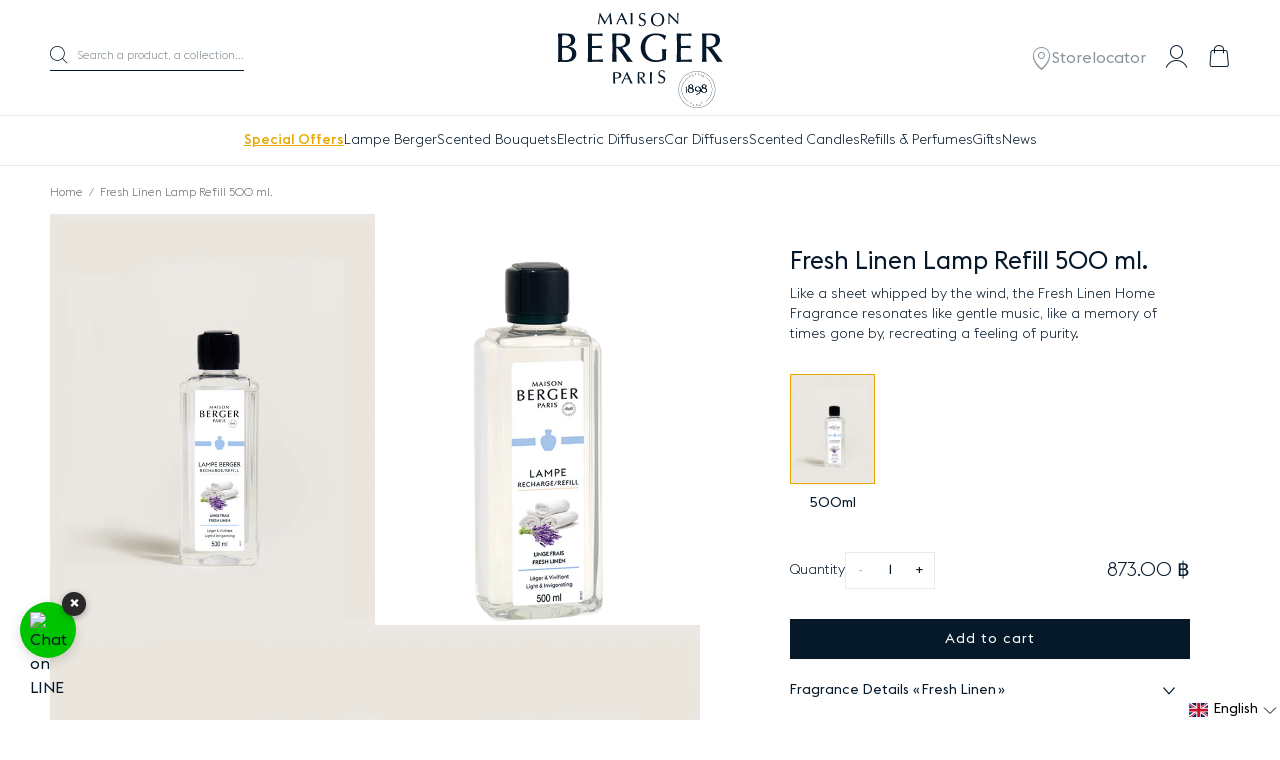

--- FILE ---
content_type: text/html; charset=utf-8
request_url: https://www.maisonbergerthailand.com/en/products/fresh-linen-lamp-refill-500-ml
body_size: 81748
content:
<!doctype html><html class="no-js" lang="en">
  <head><meta charset="utf-8">
    <meta http-equiv="X-UA-Compatible" content="IE=edge">
    <meta name="viewport" content="width=device-width, initial-scale=1.0, user-scalable=no">
    <meta name="theme-color" content="#000000">
    <link rel="canonical" href="https://www.maisonbergerthailand.com/en/products/fresh-linen-lamp-refill-500-ml">
    <link rel="preconnect" href="https://cdn.shopify.com" crossorigin>
    <link rel="stylesheet" href="https://cdnjs.cloudflare.com/ajax/libs/font-awesome/5.15.4/css/all.min.css">

    <!-- Tailwind -->
    <script src="https://cdn.tailwindcss.com"></script>

    
<link rel="preload" as="style" href="//www.maisonbergerthailand.com/cdn/shop/t/16/assets/vendors@theme.min.css?v=19920914659781146041714448268">
<link rel="preload" as="script" href="//www.maisonbergerthailand.com/cdn/shop/t/16/assets/vendors@theme.min.js?v=33860473639490812471714448267">
<link rel="preload" as="style" href="//www.maisonbergerthailand.com/cdn/shop/t/16/assets/theme.min.css?v=178346652636418673961714448267">
<link rel="preload" as="script" href="//www.maisonbergerthailand.com/cdn/shop/t/16/assets/theme.min.js?v=179452010765544724201714448268">
<link rel="preload" as="style" href="//www.maisonbergerthailand.com/cdn/shop/t/16/assets/vendors@product.min.css?v=165340607604558211771714448268">
<link rel="preload" as="script" href="//www.maisonbergerthailand.com/cdn/shop/t/16/assets/vendors@product.min.js?v=180336798076475043761714448267">
<link rel="preload" as="style" href="//www.maisonbergerthailand.com/cdn/shop/t/16/assets/product.min.css?v=136841781583140658181714448268">
<link rel="preload" as="script" href="//www.maisonbergerthailand.com/cdn/shop/t/16/assets/product.min.js?v=150289168724603150021714448267">
<link rel="shortcut icon" href="//www.maisonbergerthailand.com/cdn/shop/files/LogoMaison-ok.jpg?crop=center&height=32&v=1621244835&width=32" type="image/png"><title>Fresh Linen Lamp Refill 500 ml. &bull; Maison Berger Thailand</title><meta name="description" content="It is a woman kneeling on the water&#39;s edge; the joyful conversations around a wash-house; the rhythm of a beater; a whirl of scents from a violet-coloured field and the softness of a fabric.The Fresh Linen Home Fragrance is a childhood memory, the memory of our mothers, our grand-mothers, and all the mothers before her">


<meta property="og:site_name" content="Maison Berger Thailand">
<meta property="og:url" content="https://www.maisonbergerthailand.com/en/products/fresh-linen-lamp-refill-500-ml">
<meta property="og:title" content="Fresh Linen Lamp Refill 500 ml. ">
<meta property="og:type" content="product">
<meta property="og:description" content="It is a woman kneeling on the water&#39;s edge; the joyful conversations around a wash-house; the rhythm of a beater; a whirl of scents from a violet-coloured field and the softness of a fabric.The Fresh Linen Home Fragrance is a childhood memory, the memory of our mothers, our grand-mothers, and all the mothers before her"><meta property="product:availability" content="instock">
  <meta property="product:price:amount" content="873.00">
  <meta property="product:price:currency" content="THB"><meta property="og:image" content="http://www.maisonbergerthailand.com/cdn/shop/files/115117_Recharge-lampe-Berger-Linge-Frais-500ml_P_1_953b4375-9e26-40f8-814c-10cbebae3f63.jpg?crop=center&height=600&v=1752433278&width=1200">
      <meta property="og:image:secure_url" content="https://www.maisonbergerthailand.com/cdn/shop/files/115117_Recharge-lampe-Berger-Linge-Frais-500ml_P_1_953b4375-9e26-40f8-814c-10cbebae3f63.jpg?crop=center&height=600&v=1752433278&width=1200">
      <meta property="og:image:width" content="1200">
      <meta property="og:image:height" content="600">
      <meta property="og:image:alt" content="Fresh Linen Lamp Refill 500 ml. "><meta property="og:image" content="http://www.maisonbergerthailand.com/cdn/shop/products/FreshLinen500ml.png?crop=center&height=600&v=1752433278&width=1200">
      <meta property="og:image:secure_url" content="https://www.maisonbergerthailand.com/cdn/shop/products/FreshLinen500ml.png?crop=center&height=600&v=1752433278&width=1200">
      <meta property="og:image:width" content="1200">
      <meta property="og:image:height" content="600">
      <meta property="og:image:alt" content="Fresh Linen Lamp Refill 500 ml. "><meta property="og:image" content="http://www.maisonbergerthailand.com/cdn/shop/files/115117_Recharge-lampe-Berger-Linge-Frais-500ml_P_1_e9b4d9d6-ac4d-4eee-9c28-76cadb17d9ee.jpg?crop=center&height=600&v=1752433278&width=1200">
      <meta property="og:image:secure_url" content="https://www.maisonbergerthailand.com/cdn/shop/files/115117_Recharge-lampe-Berger-Linge-Frais-500ml_P_1_e9b4d9d6-ac4d-4eee-9c28-76cadb17d9ee.jpg?crop=center&height=600&v=1752433278&width=1200">
      <meta property="og:image:width" content="1200">
      <meta property="og:image:height" content="600">
      <meta property="og:image:alt" content="Fresh Linen Lamp Refill 500 ml. ">

<meta name="twitter:site" content="@">
<meta name="twitter:card" content="summary_large_image">
<meta name="twitter:title" content="Fresh Linen Lamp Refill 500 ml. ">
<meta name="twitter:description" content="It is a woman kneeling on the water&#39;s edge; the joyful conversations around a wash-house; the rhythm of a beater; a whirl of scents from a violet-coloured field and the softness of a fabric.The Fresh Linen Home Fragrance is a childhood memory, the memory of our mothers, our grand-mothers, and all the mothers before her">
<script>window.performance && window.performance.mark && window.performance.mark('shopify.content_for_header.start');</script><meta name="google-site-verification" content="2yoEQLDOS_0H0eL-4BxaObDOL_R_6IeY0_-Pfo8xHVo">
<meta name="facebook-domain-verification" content="w20bnri2gukfvhoua9mhkdgqd9kndc">
<meta id="shopify-digital-wallet" name="shopify-digital-wallet" content="/49392779419/digital_wallets/dialog">
<link rel="alternate" hreflang="x-default" href="https://www.maisonbergerthailand.com/products/fresh-linen-lamp-refill-500-ml">
<link rel="alternate" hreflang="th" href="https://www.maisonbergerthailand.com/products/fresh-linen-lamp-refill-500-ml">
<link rel="alternate" hreflang="en" href="https://www.maisonbergerthailand.com/en/products/fresh-linen-lamp-refill-500-ml">
<link rel="alternate" type="application/json+oembed" href="https://www.maisonbergerthailand.com/en/products/fresh-linen-lamp-refill-500-ml.oembed">
<script async="async" src="/checkouts/internal/preloads.js?locale=en-TH"></script>
<script id="shopify-features" type="application/json">{"accessToken":"ae98a51ba39f5e37775068240d0da861","betas":["rich-media-storefront-analytics"],"domain":"www.maisonbergerthailand.com","predictiveSearch":false,"shopId":49392779419,"locale":"en"}</script>
<script>var Shopify = Shopify || {};
Shopify.shop = "berger-products.myshopify.com";
Shopify.locale = "en";
Shopify.currency = {"active":"THB","rate":"1.0"};
Shopify.country = "TH";
Shopify.theme = {"name":"eu-new-theme","id":136121876635,"schema_name":"Maison Berger","schema_version":"1.0.0","theme_store_id":null,"role":"main"};
Shopify.theme.handle = "null";
Shopify.theme.style = {"id":null,"handle":null};
Shopify.cdnHost = "www.maisonbergerthailand.com/cdn";
Shopify.routes = Shopify.routes || {};
Shopify.routes.root = "/en/";</script>
<script type="module">!function(o){(o.Shopify=o.Shopify||{}).modules=!0}(window);</script>
<script>!function(o){function n(){var o=[];function n(){o.push(Array.prototype.slice.apply(arguments))}return n.q=o,n}var t=o.Shopify=o.Shopify||{};t.loadFeatures=n(),t.autoloadFeatures=n()}(window);</script>
<script id="shop-js-analytics" type="application/json">{"pageType":"product"}</script>
<script defer="defer" async type="module" src="//www.maisonbergerthailand.com/cdn/shopifycloud/shop-js/modules/v2/client.init-shop-cart-sync_BT-GjEfc.en.esm.js"></script>
<script defer="defer" async type="module" src="//www.maisonbergerthailand.com/cdn/shopifycloud/shop-js/modules/v2/chunk.common_D58fp_Oc.esm.js"></script>
<script defer="defer" async type="module" src="//www.maisonbergerthailand.com/cdn/shopifycloud/shop-js/modules/v2/chunk.modal_xMitdFEc.esm.js"></script>
<script type="module">
  await import("//www.maisonbergerthailand.com/cdn/shopifycloud/shop-js/modules/v2/client.init-shop-cart-sync_BT-GjEfc.en.esm.js");
await import("//www.maisonbergerthailand.com/cdn/shopifycloud/shop-js/modules/v2/chunk.common_D58fp_Oc.esm.js");
await import("//www.maisonbergerthailand.com/cdn/shopifycloud/shop-js/modules/v2/chunk.modal_xMitdFEc.esm.js");

  window.Shopify.SignInWithShop?.initShopCartSync?.({"fedCMEnabled":true,"windoidEnabled":true});

</script>
<script>(function() {
  var isLoaded = false;
  function asyncLoad() {
    if (isLoaded) return;
    isLoaded = true;
    var urls = ["https:\/\/loox.io\/widget\/NJZEPlo5qs\/loox.1640083779743.js?shop=berger-products.myshopify.com","https:\/\/cdn.nfcube.com\/instafeed-147a17a4fef70ebad9de4ad492c0332c.js?shop=berger-products.myshopify.com"];
    for (var i = 0; i < urls.length; i++) {
      var s = document.createElement('script');
      s.type = 'text/javascript';
      s.async = true;
      s.src = urls[i];
      var x = document.getElementsByTagName('script')[0];
      x.parentNode.insertBefore(s, x);
    }
  };
  if(window.attachEvent) {
    window.attachEvent('onload', asyncLoad);
  } else {
    window.addEventListener('load', asyncLoad, false);
  }
})();</script>
<script id="__st">var __st={"a":49392779419,"offset":25200,"reqid":"61a6f9a6-4d7c-4e6f-9157-85100c40fbf0-1769119330","pageurl":"www.maisonbergerthailand.com\/en\/products\/fresh-linen-lamp-refill-500-ml","u":"d9475fee383f","p":"product","rtyp":"product","rid":7297032781979};</script>
<script>window.ShopifyPaypalV4VisibilityTracking = true;</script>
<script id="captcha-bootstrap">!function(){'use strict';const t='contact',e='account',n='new_comment',o=[[t,t],['blogs',n],['comments',n],[t,'customer']],c=[[e,'customer_login'],[e,'guest_login'],[e,'recover_customer_password'],[e,'create_customer']],r=t=>t.map((([t,e])=>`form[action*='/${t}']:not([data-nocaptcha='true']) input[name='form_type'][value='${e}']`)).join(','),a=t=>()=>t?[...document.querySelectorAll(t)].map((t=>t.form)):[];function s(){const t=[...o],e=r(t);return a(e)}const i='password',u='form_key',d=['recaptcha-v3-token','g-recaptcha-response','h-captcha-response',i],f=()=>{try{return window.sessionStorage}catch{return}},m='__shopify_v',_=t=>t.elements[u];function p(t,e,n=!1){try{const o=window.sessionStorage,c=JSON.parse(o.getItem(e)),{data:r}=function(t){const{data:e,action:n}=t;return t[m]||n?{data:e,action:n}:{data:t,action:n}}(c);for(const[e,n]of Object.entries(r))t.elements[e]&&(t.elements[e].value=n);n&&o.removeItem(e)}catch(o){console.error('form repopulation failed',{error:o})}}const l='form_type',E='cptcha';function T(t){t.dataset[E]=!0}const w=window,h=w.document,L='Shopify',v='ce_forms',y='captcha';let A=!1;((t,e)=>{const n=(g='f06e6c50-85a8-45c8-87d0-21a2b65856fe',I='https://cdn.shopify.com/shopifycloud/storefront-forms-hcaptcha/ce_storefront_forms_captcha_hcaptcha.v1.5.2.iife.js',D={infoText:'Protected by hCaptcha',privacyText:'Privacy',termsText:'Terms'},(t,e,n)=>{const o=w[L][v],c=o.bindForm;if(c)return c(t,g,e,D).then(n);var r;o.q.push([[t,g,e,D],n]),r=I,A||(h.body.append(Object.assign(h.createElement('script'),{id:'captcha-provider',async:!0,src:r})),A=!0)});var g,I,D;w[L]=w[L]||{},w[L][v]=w[L][v]||{},w[L][v].q=[],w[L][y]=w[L][y]||{},w[L][y].protect=function(t,e){n(t,void 0,e),T(t)},Object.freeze(w[L][y]),function(t,e,n,w,h,L){const[v,y,A,g]=function(t,e,n){const i=e?o:[],u=t?c:[],d=[...i,...u],f=r(d),m=r(i),_=r(d.filter((([t,e])=>n.includes(e))));return[a(f),a(m),a(_),s()]}(w,h,L),I=t=>{const e=t.target;return e instanceof HTMLFormElement?e:e&&e.form},D=t=>v().includes(t);t.addEventListener('submit',(t=>{const e=I(t);if(!e)return;const n=D(e)&&!e.dataset.hcaptchaBound&&!e.dataset.recaptchaBound,o=_(e),c=g().includes(e)&&(!o||!o.value);(n||c)&&t.preventDefault(),c&&!n&&(function(t){try{if(!f())return;!function(t){const e=f();if(!e)return;const n=_(t);if(!n)return;const o=n.value;o&&e.removeItem(o)}(t);const e=Array.from(Array(32),(()=>Math.random().toString(36)[2])).join('');!function(t,e){_(t)||t.append(Object.assign(document.createElement('input'),{type:'hidden',name:u})),t.elements[u].value=e}(t,e),function(t,e){const n=f();if(!n)return;const o=[...t.querySelectorAll(`input[type='${i}']`)].map((({name:t})=>t)),c=[...d,...o],r={};for(const[a,s]of new FormData(t).entries())c.includes(a)||(r[a]=s);n.setItem(e,JSON.stringify({[m]:1,action:t.action,data:r}))}(t,e)}catch(e){console.error('failed to persist form',e)}}(e),e.submit())}));const S=(t,e)=>{t&&!t.dataset[E]&&(n(t,e.some((e=>e===t))),T(t))};for(const o of['focusin','change'])t.addEventListener(o,(t=>{const e=I(t);D(e)&&S(e,y())}));const B=e.get('form_key'),M=e.get(l),P=B&&M;t.addEventListener('DOMContentLoaded',(()=>{const t=y();if(P)for(const e of t)e.elements[l].value===M&&p(e,B);[...new Set([...A(),...v().filter((t=>'true'===t.dataset.shopifyCaptcha))])].forEach((e=>S(e,t)))}))}(h,new URLSearchParams(w.location.search),n,t,e,['guest_login'])})(!0,!0)}();</script>
<script integrity="sha256-4kQ18oKyAcykRKYeNunJcIwy7WH5gtpwJnB7kiuLZ1E=" data-source-attribution="shopify.loadfeatures" defer="defer" src="//www.maisonbergerthailand.com/cdn/shopifycloud/storefront/assets/storefront/load_feature-a0a9edcb.js" crossorigin="anonymous"></script>
<script data-source-attribution="shopify.dynamic_checkout.dynamic.init">var Shopify=Shopify||{};Shopify.PaymentButton=Shopify.PaymentButton||{isStorefrontPortableWallets:!0,init:function(){window.Shopify.PaymentButton.init=function(){};var t=document.createElement("script");t.src="https://www.maisonbergerthailand.com/cdn/shopifycloud/portable-wallets/latest/portable-wallets.en.js",t.type="module",document.head.appendChild(t)}};
</script>
<script data-source-attribution="shopify.dynamic_checkout.buyer_consent">
  function portableWalletsHideBuyerConsent(e){var t=document.getElementById("shopify-buyer-consent"),n=document.getElementById("shopify-subscription-policy-button");t&&n&&(t.classList.add("hidden"),t.setAttribute("aria-hidden","true"),n.removeEventListener("click",e))}function portableWalletsShowBuyerConsent(e){var t=document.getElementById("shopify-buyer-consent"),n=document.getElementById("shopify-subscription-policy-button");t&&n&&(t.classList.remove("hidden"),t.removeAttribute("aria-hidden"),n.addEventListener("click",e))}window.Shopify?.PaymentButton&&(window.Shopify.PaymentButton.hideBuyerConsent=portableWalletsHideBuyerConsent,window.Shopify.PaymentButton.showBuyerConsent=portableWalletsShowBuyerConsent);
</script>
<script data-source-attribution="shopify.dynamic_checkout.cart.bootstrap">document.addEventListener("DOMContentLoaded",(function(){function t(){return document.querySelector("shopify-accelerated-checkout-cart, shopify-accelerated-checkout")}if(t())Shopify.PaymentButton.init();else{new MutationObserver((function(e,n){t()&&(Shopify.PaymentButton.init(),n.disconnect())})).observe(document.body,{childList:!0,subtree:!0})}}));
</script>

<script>window.performance && window.performance.mark && window.performance.mark('shopify.content_for_header.end');</script>

<link type="text/css" href="//www.maisonbergerthailand.com/cdn/shop/t/16/assets/vendors@theme.min.css?v=19920914659781146041714448268" rel="stylesheet">
<link type="text/css" href="//www.maisonbergerthailand.com/cdn/shop/t/16/assets/theme.min.css?v=178346652636418673961714448267" rel="stylesheet">
<link rel="prefetch" href="//www.maisonbergerthailand.com/cdn/shop/t/16/assets/checkout.min.css?v=105997007003712207781714448268" as="style">
<link type="text/css" href="//www.maisonbergerthailand.com/cdn/shop/t/16/assets/vendors@product.min.css?v=165340607604558211771714448268" rel="stylesheet">
<link type="text/css" href="//www.maisonbergerthailand.com/cdn/shop/t/16/assets/product.min.css?v=136841781583140658181714448268" rel="stylesheet">
<script>
      document.documentElement.className = document.documentElement.className.replace('no-js', 'js');

      window.theme = {
        strings: {
          product: {
            addToCart: "Add to cart",
            success: "Product added!",
            outOfStock: "Out of stock",
            emailAlert: "Email alert",
            emailAlertSuccess: "Information successfully sent",
            emailAlertError: "Error when subscribe",
            unavailable: "Unavailable"
          },
          cart: {
            product: "product",
            products: "products",
            priceUnit: "(so that\u0026#39;s {{ quantity }}x{{ price_unit }})",
            gift: "free",
            gifts: "free"
          },
          newsletter: {
            success: "Thank you for signing up.",
            error: "Translation missing: en.page.newsletter.error_title"
          }
        },

        settings: {
          cartDelivery: false,
          cartDrawer: true,
          uniqartSections: "cart-lines,cart-upsell",
          shopName: "maison-berger-thailand",
          moneyFormat: "{{amount}} ฿",
          moneyWithCurrencyFormat: "{{amount}} ฿ THB",
          klaviyoApi : ""
        },

        user: {
          cart: {"note":null,"attributes":{},"original_total_price":0,"total_price":0,"total_discount":0,"total_weight":0.0,"item_count":0,"items":[],"requires_shipping":false,"currency":"THB","items_subtotal_price":0,"cart_level_discount_applications":[],"checkout_charge_amount":0},
          shopLocale: "en",
          jwt: null,
        },

        customers: {
          register: {
            success: "The account has been created and you will be redirected to your account in a few moments.",
            error: "Error when creating an account",
            errorEmail: "An account already exists with this e-mail address.",
            emailInvite: "An e-mail to activate your account has been sent to you.",
            errorInvite: "An e-mail to activate your account has been sent to you."
          },
          profile: {
            success: "Le profil a bien été mis à jour",
            error: "Error when updating profile"
          }
        },

        routes: {
          rootPath: "\/en\/",
          currentUrl: "\/en\/products\/fresh-linen-lamp-refill-500-ml",
          currentFullUrl: "\/en\/products\/fresh-linen-lamp-refill-500-ml",
          cartUrl: "\/en\/cart",
          cartAddUrl: "\/en\/cart\/add",
          cartChangeUrl: "\/en\/cart\/change",
          cartClearUrl: "\/en\/cart\/clear",
          cartUpdateUrl: "\/en\/cart\/update",
          predictiveSearchUrl: "\/en\/search\/suggest",
          productPath: "\/en\/products\/",
          productRecommendationsUrl: "\/en\/recommendations\/products",
          searchUrl: "\/en\/search",
          loginUrl: "\/en\/account\/login",
          accountUrl: "\/en\/account",
          customerApiUrl: false,
      ordersApiUrl: false
        },

        wishlist:false};
    </script>
<script type="text/javascript" src="//www.maisonbergerthailand.com/cdn/shop/t/16/assets/vendors@theme.min.js?v=33860473639490812471714448267" defer="defer"></script>
<script type="text/javascript" src="//www.maisonbergerthailand.com/cdn/shop/t/16/assets/theme.min.js?v=179452010765544724201714448268" defer="defer"></script>
<link rel="prefetch" href="//www.maisonbergerthailand.com/cdn/shop/t/16/assets/checkout.min.js?v=74908967626099277861714448268" as="script">
<script type="text/javascript" src="//www.maisonbergerthailand.com/cdn/shop/t/16/assets/vendors@product.min.js?v=180336798076475043761714448267" defer="defer"></script>
<script type="text/javascript" src="//www.maisonbergerthailand.com/cdn/shop/t/16/assets/product.min.js?v=150289168724603150021714448267" defer="defer"></script>
<!-- Google Tag Manager -->
<script>(function(w,d,s,l,i){w[l]=w[l]||[];w[l].push({'gtm.start':
new Date().getTime(),event:'gtm.js'});var f=d.getElementsByTagName(s)[0],
j=d.createElement(s),dl=l!='dataLayer'?'&l='+l:'';j.async=true;j.src=
'https://www.googletagmanager.com/gtm.js?id='+i+dl;f.parentNode.insertBefore(j,f);
})(window,document,'script','dataLayer','GTM-PQZVWKPN');</script>
<!-- End Google Tag Manager -->
<!-- BEGIN app block: shopify://apps/instafeed/blocks/head-block/c447db20-095d-4a10-9725-b5977662c9d5 --><link rel="preconnect" href="https://cdn.nfcube.com/">
<link rel="preconnect" href="https://scontent.cdninstagram.com/">


  <script>
    document.addEventListener('DOMContentLoaded', function () {
      let instafeedScript = document.createElement('script');

      
        instafeedScript.src = 'https://cdn.nfcube.com/instafeed-147a17a4fef70ebad9de4ad492c0332c.js';
      

      document.body.appendChild(instafeedScript);
    });
  </script>





<!-- END app block --><!-- BEGIN app block: shopify://apps/langify/blocks/langify/b50c2edb-8c63-4e36-9e7c-a7fdd62ddb8f --><!-- BEGIN app snippet: ly-switcher-factory -->




<style>
  .ly-switcher-wrapper.ly-hide, .ly-recommendation.ly-hide, .ly-recommendation .ly-submit-btn {
    display: none !important;
  }

  #ly-switcher-factory-template {
    display: none;
  }


  
</style>


<template id="ly-switcher-factory-template">
<div data-breakpoint="" class="ly-switcher-wrapper ly-breakpoint-1 fixed bottom_right ly-hide" style="font-size: 14px; margin: 0px 0px; "><div data-dropup="false" onclick="langify.switcher.toggleSwitcherOpen(this)" class="ly-languages-switcher ly-custom-dropdown-switcher ly-bright-theme" style=" margin: 0px 0px;">
          <span role="button" tabindex="0" aria-label="Selected language: English" aria-expanded="false" aria-controls="languagesSwitcherList-1" class="ly-custom-dropdown-current" style="background: #ffffff; color: #000000;  "><i class="ly-icon ly-flag-icon ly-flag-icon-en en "></i><span class="ly-custom-dropdown-current-inner ly-custom-dropdown-current-inner-text">English
</span>
<div aria-hidden="true" class="ly-arrow ly-arrow-black stroke" style="vertical-align: middle; width: 14.0px; height: 14.0px;">
        <svg xmlns="http://www.w3.org/2000/svg" viewBox="0 0 14.0 14.0" height="14.0px" width="14.0px" style="position: absolute;">
          <path d="M1 4.5 L7.0 10.5 L13.0 4.5" fill="transparent" stroke="#000000" stroke-width="1px"/>
        </svg>
      </div>
          </span>
          <ul id="languagesSwitcherList-1" role="list" class="ly-custom-dropdown-list ly-is-open ly-bright-theme" style="background: #ffffff; color: #000000; "><li key="th" style="color: #000000;  margin: 0px 0px;" tabindex="-1">
                  <a class="ly-custom-dropdown-list-element ly-languages-switcher-link ly-bright-theme"
                    href="#"
                      data-language-code="th" 
                    
                    data-ly-locked="true" rel="nofollow"><i class="ly-icon ly-flag-icon ly-flag-icon-th"></i><span class="ly-custom-dropdown-list-element-right">Thai</span></a>
                </li><li key="en" style="color: #000000;  margin: 0px 0px;" tabindex="-1">
                  <a class="ly-custom-dropdown-list-element ly-languages-switcher-link ly-bright-theme"
                    href="#"
                      data-language-code="en" 
                    
                    data-ly-locked="true" rel="nofollow"><i class="ly-icon ly-flag-icon ly-flag-icon-en"></i><span class="ly-custom-dropdown-list-element-right">English</span></a>
                </li></ul>
        </div></div>
</template><link rel="preload stylesheet" href="https://cdn.shopify.com/extensions/019a5e5e-a484-720d-b1ab-d37a963e7bba/extension-langify-79/assets/langify-flags.css" as="style" media="print" onload="this.media='all'; this.onload=null;"><!-- END app snippet -->

<script>
  var langify = window.langify || {};
  var customContents = {};
  var customContents_image = {};
  var langifySettingsOverwrites = {};
  var defaultSettings = {
    debug: false,               // BOOL : Enable/disable console logs
    observe: true,              // BOOL : Enable/disable the entire mutation observer (off switch)
    observeLinks: false,
    observeImages: true,
    observeCustomContents: true,
    maxMutations: 5,
    timeout: 100,               // INT : Milliseconds to wait after a mutation, before the next mutation event will be allowed for the element
    linksBlacklist: [],
    usePlaceholderMatching: false
  };

  if(langify.settings) { 
    langifySettingsOverwrites = Object.assign({}, langify.settings);
    langify.settings = Object.assign(defaultSettings, langify.settings); 
  } else { 
    langify.settings = defaultSettings; 
  }

  langify.settings.theme = null;
  langify.settings.switcher = null;
  if(langify.settings.switcher === null) {
    langify.settings.switcher = {};
  }
  langify.settings.switcher.customIcons = null;

  langify.locale = langify.locale || {
    country_code: "TH",
    language_code: "en",
    currency_code: null,
    primary: false,
    iso_code: "en",
    root_url: "\/en",
    language_id: "ly144293",
    shop_url: "https:\/\/www.maisonbergerthailand.com",
    domain_feature_enabled: null,
    languages: [{
        iso_code: "th",
        root_url: "\/",
        domain: null,
      },{
        iso_code: "en",
        root_url: "\/en",
        domain: null,
      },]
  };

  langify.localization = {
    available_countries: ["Thailand"],
    available_languages: [{"shop_locale":{"locale":"th","enabled":true,"primary":true,"published":true}},{"shop_locale":{"locale":"en","enabled":true,"primary":false,"published":true}}],
    country: "Thailand",
    language: {"shop_locale":{"locale":"en","enabled":true,"primary":false,"published":true}},
    market: {
      handle: "th",
      id: 2052325531,
      metafields: {"error":"json not allowed for this object"},
    }
  };

  // Disable link correction ALWAYS on languages with mapped domains
  
  if(langify.locale.root_url == '/') {
    langify.settings.observeLinks = false;
  }


  function extractImageObject(val) {
  if (!val || val === '') return false;

  // Handle src-sets (e.g., "image_600x600.jpg 1x, image_1200x1200.jpg 2x")
  if (val.search(/([0-9]+w?h?x?,)/gi) > -1) {
    val = val.split(/([0-9]+w?h?x?,)/gi)[0];
  }

  const hostBegin = val.indexOf('//') !== -1 ? val.indexOf('//') : 0;
  const hostEnd = val.lastIndexOf('/') + 1;
  const host = val.substring(hostBegin, hostEnd);
  let afterHost = val.substring(hostEnd);

  // Remove query/hash fragments
  afterHost = afterHost.split('#')[0].split('?')[0];

  // Extract name before any Shopify modifiers or file extension
  // e.g., "photo_600x600_crop_center@2x.jpg" → "photo"
  const name = afterHost.replace(
    /(_[0-9]+x[0-9]*|_{width}x|_{size})?(_crop_(top|center|bottom|left|right))?(@[0-9]*x)?(\.progressive)?(\.(png\.jpg|jpe?g|png|gif|webp))?$/i,
    ''
  );

  // Extract file extension (if any)
  let type = '';
  const match = afterHost.match(/\.(png\.jpg|jpe?g|png|gif|webp)$/i);
  if (match) {
    type = match[1].replace('png.jpg', 'jpg'); // fix weird double-extension cases
  }

  // Clean file name with extension or suffixes normalized
  const file = afterHost.replace(
    /(_[0-9]+x[0-9]*|_{width}x|_{size})?(_crop_(top|center|bottom|left|right))?(@[0-9]*x)?(\.progressive)?(\.(png\.jpg|jpe?g|png|gif|webp))?$/i,
    type ? '.' + type : ''
  );

  return { host, name, type, file };
}



  /* Custom Contents Section*/
  var customContents = {};

customContents["ร่วมเป็นส่วนหนึ่งของเรา"
          .toLowerCase()
          .trim()
          .replace(/\s+/g, " ")] = 'Join Our Community';
customContents["พบสินค้าคอลเลคชั่นใหม่ และข้อเสนอพิเศษจากแบรนด์ก่อนใคร"
          .toLowerCase()
          .trim()
          .replace(/\s+/g, " ")] = 'Discover new collections, access to private sales, and receive exclusive offers';
customContents["ในการสมัครรับข่าวสาร คุณยินยอมให้เราเข้าถึงข้อมูลส่วนตัว เพื่อให้คุณได้รับประโยชน์ด้านข้อมูลข่าวสาร และรายการส่งเสริมการขายได้"
          .toLowerCase()
          .trim()
          .replace(/\s+/g, " ")] = 'By subscribing, you agree to the processing of your personal data specified in the terms of sale.';
customContents["กรอกอีเมล์ของคุณ"
          .toLowerCase()
          .trim()
          .replace(/\s+/g, " ")] = 'enter your email address';
customContents["สมัครรับข่าวสาร"
          .toLowerCase()
          .trim()
          .replace(/\s+/g, " ")] = 'SUBSCRIBE';
customContents["หยิบใส่ตระกร้า"
          .toLowerCase()
          .trim()
          .replace(/\s+/g, " ")] = 'Add to cart';
customContents["ฝากข้อความ"
          .toLowerCase()
          .trim()
          .replace(/\s+/g, " ")] = 'Sent a message';
customContents["ภูมิปัญญาแบบฝรั่งเศส"
          .toLowerCase()
          .trim()
          .replace(/\s+/g, " ")] = 'FRENCH KNOW HOW';
customContents["ประวัติศาสตร์แบรนด์"
          .toLowerCase()
          .trim()
          .replace(/\s+/g, " ")] = 'HISTORY';
customContents["https:\/\/www.youtube.com\/watch?v=xB4kGCY3vdc"
          .toLowerCase()
          .trim()
          .replace(/\s+/g, " ")] = 'https://www.youtube.com/watch?v=oG3Izd077Tw';
customContents["โปรดเลือกช่องนี้หากคุณต้องการดำเนินการต่อ"
          .toLowerCase()
          .trim()
          .replace(/\s+/g, " ")] = 'Please check this box if you wish to continue.';
customContents["https:\/\/cdn.shopify.com\/s\/files\/1\/0493\/9277\/9419\/files\/New-To-Lampes4.jpg?v=1632187605"
          .toLowerCase()
          .trim()
          .replace(/\s+/g, " ")] = 'https://cdn.shopify.com/s/files/1/0493/9277/9419/files/JA_NEW_TO_LAMPES_1512x_14c56a18-7d16-4b38-a13f-71182ddd2c3e.jpg?v=1620636372';
customContents["เราเคารพความเป็นส่วนตัวของคุณ"
          .toLowerCase()
          .trim()
          .replace(/\s+/g, " ")] = 'We respect your privacy.';
customContents["เป็นคนแรกที่ทราบเกี่ยวกับสินค้าเข้าใหม่ สินค้าลดราคาและกิจกรรมพิเศษ"
          .toLowerCase()
          .trim()
          .replace(/\s+/g, " ")] = 'Be the first to know about new arrivals, sales, and special events.';
customContents["ร่วมรับข้อเสนอทางอีเมล์"
          .toLowerCase()
          .trim()
          .replace(/\s+/g, " ")] = 'Join Our Mailing List';
customContents["ลด"
          .toLowerCase()
          .trim()
          .replace(/\s+/g, " ")] = 'SALE';
customContents["ลด 25%"
          .toLowerCase()
          .trim()
          .replace(/\s+/g, " ")] = 'SALE 25%';
customContents["ลด 30%"
          .toLowerCase()
          .trim()
          .replace(/\s+/g, " ")] = 'SALE 30%';
customContents["ลด 25 %"
          .toLowerCase()
          .trim()
          .replace(/\s+/g, " ")] = 'SALE 25 %';
customContents["ลด 30 %"
          .toLowerCase()
          .trim()
          .replace(/\s+/g, " ")] = 'SALE 30 %';
customContents["นโยบายความเป็นส่วนตัว"
          .toLowerCase()
          .trim()
          .replace(/\s+/g, " ")] = 'Privacy Policy';
customContents["นโยบายการคืนเงิน"
          .toLowerCase()
          .trim()
          .replace(/\s+/g, " ")] = 'Return Policy';
customContents["ข้อกำหนดและเงื่อนไข"
          .toLowerCase()
          .trim()
          .replace(/\s+/g, " ")] = 'Terms and Conditions';
customContents["จัดส่งภายใน 3-5 วันทำการ ถึง"
          .toLowerCase()
          .trim()
          .replace(/\s+/g, " ")] = 'Delivery in 3-5 working days to';
customContents["Ship to"
          .toLowerCase()
          .trim()
          .replace(/\s+/g, " ")] = 'Delivery in 3-5 working days to';
customContents["120 ปีแห่งการสร้างสรรค์"
          .toLowerCase()
          .trim()
          .replace(/\s+/g, " ")] = '120 YEARS OF CREATION';
customContents["น้ำหอมอันเป็นเอกลักษณ์"
          .toLowerCase()
          .trim()
          .replace(/\s+/g, " ")] = 'OUR UNIQUE PERFUMES';
customContents["ภูมิปัญญาฝรั่งเศส"
          .toLowerCase()
          .trim()
          .replace(/\s+/g, " ")] = 'FRENCH KNOW HOW';
customContents["วิธีการใช้งานตะเกียงน้ำหอม"
          .toLowerCase()
          .trim()
          .replace(/\s+/g, " ")] = 'HOW TO USE LAMP';
customContents["ข้อมูลเพิ่มเติม"
          .toLowerCase()
          .trim()
          .replace(/\s+/g, " ")] = 'INFORMATION';
customContents["คำถามที่พบบ่อย"
          .toLowerCase()
          .trim()
          .replace(/\s+/g, " ")] = 'FAQ';
customContents["ข้อกำหนดในการใช้บริการ"
          .toLowerCase()
          .trim()
          .replace(/\s+/g, " ")] = 'Terms of service';
customContents["จัดส่งแบบมาตรฐานฟรี"
          .toLowerCase()
          .trim()
          .replace(/\s+/g, " ")] = 'Free Shipping';
customContents["เมื่อซื้อสินค้าตั้งแต่ 2,000 บาทขึ้นไป"
          .toLowerCase()
          .trim()
          .replace(/\s+/g, " ")] = 'On orders of $99 or more';
customContents["ชำระเงินอย่างปลอดภัย"
          .toLowerCase()
          .trim()
          .replace(/\s+/g, " ")] = 'Secured payment';
customContents["ผ่านบัตรเครดิตและการโอนชำระ"
          .toLowerCase()
          .trim()
          .replace(/\s+/g, " ")] = 'Credit Card, Paypal';
customContents["ฝ่ายบริการลูกค้า"
          .toLowerCase()
          .trim()
          .replace(/\s+/g, " ")] = 'Customer Service';
customContents["ความพึงพอใจในผลิตภัณฑ์"
          .toLowerCase()
          .trim()
          .replace(/\s+/g, " ")] = 'Satisfied with the product';
customContents["หากต้องการเปลี่ยนหรือคืนสินค้าสามารถติดต่อฝ่ายบริการลูกค้า"
          .toLowerCase()
          .trim()
          .replace(/\s+/g, " ")] = 'Damaged or have a defective item? Our customer service is here to help.';
customContents["รับแรงบันดาลใจ!"
          .toLowerCase()
          .trim()
          .replace(/\s+/g, " ")] = 'Be inspired!';
customContents["ให้บ้านของคุณหอมตลอดทั้งกลางวันและกลางคืน ด้วยแพ็กเกจเครื่องหอมและน้ำหอมในราคาพิเศษ"
          .toLowerCase()
          .trim()
          .replace(/\s+/g, " ")] = 'Experience multiple best-selling scents, packaged in gift-sized duos & trios.';
customContents["เลือกแพ็กเกจที่คุณชอบ"
          .toLowerCase()
          .trim()
          .replace(/\s+/g, " ")] = 'EXPLORE';
customContents["ติดตามเรา"
          .toLowerCase()
          .trim()
          .replace(/\s+/g, " ")] = 'Follow us';
customContents["โอกาสพิเศษ!"
          .toLowerCase()
          .trim()
          .replace(/\s+/g, " ")] = 'LAST CHANCE';
customContents["ให้คุณเป็นเจ้าของเครื่องหอมสำหรับบ้านในราคาสุดพิเศษ ช้อปเลยก่อนสินค้าหมด"
          .toLowerCase()
          .trim()
          .replace(/\s+/g, " ")] = 'Once it\'s gone, it\'s gone! Enjoy markdowns on these fabulous designs and fragrances.';
customContents["ช้อปเลย"
          .toLowerCase()
          .trim()
          .replace(/\s+/g, " ")] = 'Shop now';
customContents["กลิ่นหอมแนววู้ดดี้ ผสานกลิ่นหนัง ที่ปิดท้ายด้วยกลิ่นหอมที่ชวนให้รู้สึกสว่างสดใส ชวนให้ค้นหาและน่าหลงใหล กลิ่นหอมของ Oudh และอำพัน โดยกลิ่นจะเปลี่ยนไปตามส่วนผสมอื่นๆ ที่ใส่ในน้ำหอม ทำให้เกิดกลิ่นที่ทันสมัย เก๋​ และช่วยสร้างบรรยากาศที่ชวนให้หลงใหล"
          .toLowerCase()
          .trim()
          .replace(/\s+/g, " ")] = 'This timeless fragrance is woody and subtly leathery. Bright, mysterious and enchanting, it unlocks exotic mysteries. This seductive essence opens on a woody floral facet punctuated by accords of myrrh. Its heart is leathery while the base is a sweet and earthy blend of vanilla and patchouli. This sensuous fragrance is an intoxicating, sensual whirlwind.';
customContents["และรับฟรีถุงผ้า 1 ใบ"
          .toLowerCase()
          .trim()
          .replace(/\s+/g, " ")] = 'and get 1 free tote bag.';
customContents["ชุดตะเกียงน้ำหอม"
          .toLowerCase()
          .trim()
          .replace(/\s+/g, " ")] = 'Lamp Gift Sets';
customContents["สัมผัสตะเกียงคอลเลคชั่นใหม่ ที่มาพร้อมน้ำหอมสำหรับบ้าน กลิ่นที่คุณโปรดปราน"
          .toLowerCase()
          .trim()
          .replace(/\s+/g, " ")] = 'Experience the new lamp collection that come with your home favorite fragrance.';
customContents["ค้นพบน้ำหอม ที่เป็นตัวคุณ"
          .toLowerCase()
          .trim()
          .replace(/\s+/g, " ")] = 'Find your favorite fragrance';
customContents["เลือกน้ำหอม เมซอง แบร์เช่ ปารีส เป็นของขวัญให้เพื่อน หรือตัวคุณเอง ได้อย่างตรงใจ เพียงตอบคำถามง่ายๆ"
          .toLowerCase()
          .trim()
          .replace(/\s+/g, " ")] = 'Choose a Maison Berger Paris fragrance as a gift to a friend or yourself. Just answer a simple question.';
customContents["ค้นหา"
          .toLowerCase()
          .trim()
          .replace(/\s+/g, " ")] = 'Search';
customContents["ค้นหาน้ำหอมได้ที่นี่"
          .toLowerCase()
          .trim()
          .replace(/\s+/g, " ")] = 'Find fragrance here';
customContents["สินค้าที่คุณอาจสนใจ"
          .toLowerCase()
          .trim()
          .replace(/\s+/g, " ")] = 'Products you may be interested in';
customContents["สัมผัสตะเกียงคอลเลคชั่นใหม่"
          .toLowerCase()
          .trim()
          .replace(/\s+/g, " ")] = 'Experience the new lamp collection';
customContents["ที่มาพร้อมน้ำหอมสำหรับบ้าน"
          .toLowerCase()
          .trim()
          .replace(/\s+/g, " ")] = 'that come with your home';
customContents["กลิ่นที่คุณโปรดปราน"
          .toLowerCase()
          .trim()
          .replace(/\s+/g, " ")] = 'favorite fragrance.';
customContents["เลือกน้ำหอม เมซอง แบร์เช่ ปารีส"
          .toLowerCase()
          .trim()
          .replace(/\s+/g, " ")] = 'Choose a Maison Berger Paris fragrance';
customContents["เป็นของขวัญให้เพื่อน หรือตัวคุณเอง"
          .toLowerCase()
          .trim()
          .replace(/\s+/g, " ")] = 'as a gift to a friend or yourself.';
customContents["ได้อย่างตรงใจ"
          .toLowerCase()
          .trim()
          .replace(/\s+/g, " ")] = 'honestly';
customContents["เพียงตอบคำถามง่ายๆ"
          .toLowerCase()
          .trim()
          .replace(/\s+/g, " ")] = 'Just answer a simple question.';
customContents["ค้นพบน้ำหอม"
          .toLowerCase()
          .trim()
          .replace(/\s+/g, " ")] = 'Find your favorite';
customContents["ที่เป็นตัวคุณ"
          .toLowerCase()
          .trim()
          .replace(/\s+/g, " ")] = 'fragrance.';
customContents["อุปกรณ์เสริม ตะเกียงน้ำหอม"
          .toLowerCase()
          .trim()
          .replace(/\s+/g, " ")] = 'LAMP ACCESSORIES';
customContents["อุปกรณ์เสริม น้ำหอมปรับอากาศในรถยนต์"
          .toLowerCase()
          .trim()
          .replace(/\s+/g, " ")] = 'DIFFUSER ACCESSORIES';
customContents["น้ำหอมคุณสมบัติเฉพาะ"
          .toLowerCase()
          .trim()
          .replace(/\s+/g, " ")] = 'FUNCTIONAL FRAGRANCE';
customContents["น้ำหอมทั้งหมด"
          .toLowerCase()
          .trim()
          .replace(/\s+/g, " ")] = 'ALL FRAGRANCES';
customContents["เลือกน้ำหอม เมซอง แบร์เช่ ปารีส เป็นของขวัญให้เพื่อน หรือตัวคุณเอง ได้อย่างตรงใจ เพียงตอบคำถามง่ายๆ"
          .toLowerCase()
          .trim()
          .replace(/\s+/g, " ")] = 'Choose a Maison Berger Paris fragrance as a gift to a friend or yourself. Just answer a simple question.';
customContents["สัมผัสตะเกียงคอลเลคชั่นใหม่ที่มาพร้อมน้ำหอมสำหรับบ้าน กลิ่นที่คุณโปรดปราน"
          .toLowerCase()
          .trim()
          .replace(/\s+/g, " ")] = '<p>Experience the new lamp collection that come with your home favorite fragrance.</p>';
customContents["ค้นหาน้ำหอมของคุณ"
          .toLowerCase()
          .trim()
          .replace(/\s+/g, " ")] = 'Find your perfume!';
customContents["โดย PERFUMIST"
          .toLowerCase()
          .trim()
          .replace(/\s+/g, " ")] = 'by PERFUMIST';
customContents["ค้นพบ"
          .toLowerCase()
          .trim()
          .replace(/\s+/g, " ")] = 'Discover';
customContents["ข่าวสาร"
          .toLowerCase()
          .trim()
          .replace(/\s+/g, " ")] = 'News';
customContents["ร่วมเป็นส่วนหนึ่งของเรา"
          .toLowerCase()
          .trim()
          .replace(/\s+/g, " ")] = 'Join Our Community';
customContents["พบสินค้าคอลเลคชั่นใหม่ และข้อเสนอพิเศษจากแบรนด์ก่อนใคร"
          .toLowerCase()
          .trim()
          .replace(/\s+/g, " ")] = 'Discover new collections, access to private sales, and receive exclusive offers';
customContents["ในการสมัครรับข่าวสาร คุณยินยอมให้เราเข้าถึงข้อมูลส่วนตัว เพื่อให้คุณได้รับประโยชน์ด้านข้อมูลข่าวสาร และรายการส่งเสริมการขายได้"
          .toLowerCase()
          .trim()
          .replace(/\s+/g, " ")] = 'By subscribing, you agree to the processing of your personal data specified in the terms of sale.';
customContents["สมัครรับข่าวสาร"
          .toLowerCase()
          .trim()
          .replace(/\s+/g, " ")] = 'SUBSCRIBE';
customContents["คุณอาจสนใจสินค้าเหล่านี้"
          .toLowerCase()
          .trim()
          .replace(/\s+/g, " ")] = 'These products may interest you:';

  // Images Section
  

</script><link rel="preload stylesheet" href="https://cdn.shopify.com/extensions/019a5e5e-a484-720d-b1ab-d37a963e7bba/extension-langify-79/assets/langify-lib.css" as="style" media="print" onload="this.media='all'; this.onload=null;"><!-- END app block --><!-- BEGIN app block: shopify://apps/hulk-form-builder/blocks/app-embed/b6b8dd14-356b-4725-a4ed-77232212b3c3 --><!-- BEGIN app snippet: hulkapps-formbuilder-theme-ext --><script type="text/javascript">
  
  if (typeof window.formbuilder_customer != "object") {
        window.formbuilder_customer = {}
  }

  window.hulkFormBuilder = {
    form_data: {},
    shop_data: {"shop_4nwl8pxuYAatIqawRRRmdg":{"shop_uuid":"4nwl8pxuYAatIqawRRRmdg","shop_timezone":"Asia\/Bangkok","shop_id":103128,"shop_is_after_submit_enabled":true,"shop_shopify_plan":"Shopify","shop_shopify_domain":"berger-products.myshopify.com","shop_created_at":"2024-03-18T05:46:23.085-05:00","is_skip_metafield":false,"shop_deleted":false,"shop_disabled":false}},
    settings_data: {"shop_settings":{"shop_customise_msgs":[],"default_customise_msgs":{"is_required":"is required","thank_you":"Thank you! The form was submitted successfully.","processing":"Processing...","valid_data":"Please provide valid data","valid_email":"Provide valid email format","valid_tags":"HTML Tags are not allowed","valid_phone":"Provide valid phone number","valid_captcha":"Please provide valid captcha response","valid_url":"Provide valid URL","only_number_alloud":"Provide valid number in","number_less":"must be less than","number_more":"must be more than","image_must_less":"Image must be less than 20MB","image_number":"Images allowed","image_extension":"Invalid extension! Please provide image file","error_image_upload":"Error in image upload. Please try again.","error_file_upload":"Error in file upload. Please try again.","your_response":"Your response","error_form_submit":"Error occur.Please try again after sometime.","email_submitted":"Form with this email is already submitted","invalid_email_by_zerobounce":"The email address you entered appears to be invalid. Please check it and try again.","download_file":"Download file","card_details_invalid":"Your card details are invalid","card_details":"Card details","please_enter_card_details":"Please enter card details","card_number":"Card number","exp_mm":"Exp MM","exp_yy":"Exp YY","crd_cvc":"CVV","payment_value":"Payment amount","please_enter_payment_amount":"Please enter payment amount","address1":"Address line 1","address2":"Address line 2","city":"City","province":"Province","zipcode":"Zip code","country":"Country","blocked_domain":"This form does not accept addresses from","file_must_less":"File must be less than 20MB","file_extension":"Invalid extension! Please provide file","only_file_number_alloud":"files allowed","previous":"Previous","next":"Next","must_have_a_input":"Please enter at least one field.","please_enter_required_data":"Please enter required data","atleast_one_special_char":"Include at least one special character","atleast_one_lowercase_char":"Include at least one lowercase character","atleast_one_uppercase_char":"Include at least one uppercase character","atleast_one_number":"Include at least one number","must_have_8_chars":"Must have 8 characters long","be_between_8_and_12_chars":"Be between 8 and 12 characters long","please_select":"Please Select","phone_submitted":"Form with this phone number is already submitted","user_res_parse_error":"Error while submitting the form","valid_same_values":"values must be same","product_choice_clear_selection":"Clear Selection","picture_choice_clear_selection":"Clear Selection","remove_all_for_file_image_upload":"Remove All","invalid_file_type_for_image_upload":"You can't upload files of this type.","invalid_file_type_for_signature_upload":"You can't upload files of this type.","max_files_exceeded_for_file_upload":"You can not upload any more files.","max_files_exceeded_for_image_upload":"You can not upload any more files.","file_already_exist":"File already uploaded","max_limit_exceed":"You have added the maximum number of text fields.","cancel_upload_for_file_upload":"Cancel upload","cancel_upload_for_image_upload":"Cancel upload","cancel_upload_for_signature_upload":"Cancel upload"},"shop_blocked_domains":[]}},
    features_data: {"shop_plan_features":{"shop_plan_features":["unlimited-forms","full-design-customization","export-form-submissions","multiple-recipients-for-form-submissions","multiple-admin-notifications","enable-captcha","unlimited-file-uploads","save-submitted-form-data","set-auto-response-message","conditional-logic","form-banner","save-as-draft-facility","include-user-response-in-admin-email","disable-form-submission","file-upload"]}},
    shop: null,
    shop_id: null,
    plan_features: null,
    validateDoubleQuotes: false,
    assets: {
      extraFunctions: "https://cdn.shopify.com/extensions/019bb5ee-ec40-7527-955d-c1b8751eb060/form-builder-by-hulkapps-50/assets/extra-functions.js",
      extraStyles: "https://cdn.shopify.com/extensions/019bb5ee-ec40-7527-955d-c1b8751eb060/form-builder-by-hulkapps-50/assets/extra-styles.css",
      bootstrapStyles: "https://cdn.shopify.com/extensions/019bb5ee-ec40-7527-955d-c1b8751eb060/form-builder-by-hulkapps-50/assets/theme-app-extension-bootstrap.css"
    },
    translations: {
      htmlTagNotAllowed: "HTML Tags are not allowed",
      sqlQueryNotAllowed: "SQL Queries are not allowed",
      doubleQuoteNotAllowed: "Double quotes are not allowed",
      vorwerkHttpWwwNotAllowed: "The words \u0026#39;http\u0026#39; and \u0026#39;www\u0026#39; are not allowed. Please remove them and try again.",
      maxTextFieldsReached: "You have added the maximum number of text fields.",
      avoidNegativeWords: "Avoid negative words: Don\u0026#39;t use negative words in your contact message.",
      customDesignOnly: "This form is for custom designs requests. For general inquiries please contact our team at info@stagheaddesigns.com",
      zerobounceApiErrorMsg: "We couldn\u0026#39;t verify your email due to a technical issue. Please try again later.",
    }

  }

  

  window.FbThemeAppExtSettingsHash = {}
  
</script><!-- END app snippet --><!-- END app block --><script src="https://cdn.shopify.com/extensions/019a5e5e-a484-720d-b1ab-d37a963e7bba/extension-langify-79/assets/langify-lib.js" type="text/javascript" defer="defer"></script>
<script src="https://cdn.shopify.com/extensions/019bb5ee-ec40-7527-955d-c1b8751eb060/form-builder-by-hulkapps-50/assets/form-builder-script.js" type="text/javascript" defer="defer"></script>
<link href="https://monorail-edge.shopifysvc.com" rel="dns-prefetch">
<script>(function(){if ("sendBeacon" in navigator && "performance" in window) {try {var session_token_from_headers = performance.getEntriesByType('navigation')[0].serverTiming.find(x => x.name == '_s').description;} catch {var session_token_from_headers = undefined;}var session_cookie_matches = document.cookie.match(/_shopify_s=([^;]*)/);var session_token_from_cookie = session_cookie_matches && session_cookie_matches.length === 2 ? session_cookie_matches[1] : "";var session_token = session_token_from_headers || session_token_from_cookie || "";function handle_abandonment_event(e) {var entries = performance.getEntries().filter(function(entry) {return /monorail-edge.shopifysvc.com/.test(entry.name);});if (!window.abandonment_tracked && entries.length === 0) {window.abandonment_tracked = true;var currentMs = Date.now();var navigation_start = performance.timing.navigationStart;var payload = {shop_id: 49392779419,url: window.location.href,navigation_start,duration: currentMs - navigation_start,session_token,page_type: "product"};window.navigator.sendBeacon("https://monorail-edge.shopifysvc.com/v1/produce", JSON.stringify({schema_id: "online_store_buyer_site_abandonment/1.1",payload: payload,metadata: {event_created_at_ms: currentMs,event_sent_at_ms: currentMs}}));}}window.addEventListener('pagehide', handle_abandonment_event);}}());</script>
<script id="web-pixels-manager-setup">(function e(e,d,r,n,o){if(void 0===o&&(o={}),!Boolean(null===(a=null===(i=window.Shopify)||void 0===i?void 0:i.analytics)||void 0===a?void 0:a.replayQueue)){var i,a;window.Shopify=window.Shopify||{};var t=window.Shopify;t.analytics=t.analytics||{};var s=t.analytics;s.replayQueue=[],s.publish=function(e,d,r){return s.replayQueue.push([e,d,r]),!0};try{self.performance.mark("wpm:start")}catch(e){}var l=function(){var e={modern:/Edge?\/(1{2}[4-9]|1[2-9]\d|[2-9]\d{2}|\d{4,})\.\d+(\.\d+|)|Firefox\/(1{2}[4-9]|1[2-9]\d|[2-9]\d{2}|\d{4,})\.\d+(\.\d+|)|Chrom(ium|e)\/(9{2}|\d{3,})\.\d+(\.\d+|)|(Maci|X1{2}).+ Version\/(15\.\d+|(1[6-9]|[2-9]\d|\d{3,})\.\d+)([,.]\d+|)( \(\w+\)|)( Mobile\/\w+|) Safari\/|Chrome.+OPR\/(9{2}|\d{3,})\.\d+\.\d+|(CPU[ +]OS|iPhone[ +]OS|CPU[ +]iPhone|CPU IPhone OS|CPU iPad OS)[ +]+(15[._]\d+|(1[6-9]|[2-9]\d|\d{3,})[._]\d+)([._]\d+|)|Android:?[ /-](13[3-9]|1[4-9]\d|[2-9]\d{2}|\d{4,})(\.\d+|)(\.\d+|)|Android.+Firefox\/(13[5-9]|1[4-9]\d|[2-9]\d{2}|\d{4,})\.\d+(\.\d+|)|Android.+Chrom(ium|e)\/(13[3-9]|1[4-9]\d|[2-9]\d{2}|\d{4,})\.\d+(\.\d+|)|SamsungBrowser\/([2-9]\d|\d{3,})\.\d+/,legacy:/Edge?\/(1[6-9]|[2-9]\d|\d{3,})\.\d+(\.\d+|)|Firefox\/(5[4-9]|[6-9]\d|\d{3,})\.\d+(\.\d+|)|Chrom(ium|e)\/(5[1-9]|[6-9]\d|\d{3,})\.\d+(\.\d+|)([\d.]+$|.*Safari\/(?![\d.]+ Edge\/[\d.]+$))|(Maci|X1{2}).+ Version\/(10\.\d+|(1[1-9]|[2-9]\d|\d{3,})\.\d+)([,.]\d+|)( \(\w+\)|)( Mobile\/\w+|) Safari\/|Chrome.+OPR\/(3[89]|[4-9]\d|\d{3,})\.\d+\.\d+|(CPU[ +]OS|iPhone[ +]OS|CPU[ +]iPhone|CPU IPhone OS|CPU iPad OS)[ +]+(10[._]\d+|(1[1-9]|[2-9]\d|\d{3,})[._]\d+)([._]\d+|)|Android:?[ /-](13[3-9]|1[4-9]\d|[2-9]\d{2}|\d{4,})(\.\d+|)(\.\d+|)|Mobile Safari.+OPR\/([89]\d|\d{3,})\.\d+\.\d+|Android.+Firefox\/(13[5-9]|1[4-9]\d|[2-9]\d{2}|\d{4,})\.\d+(\.\d+|)|Android.+Chrom(ium|e)\/(13[3-9]|1[4-9]\d|[2-9]\d{2}|\d{4,})\.\d+(\.\d+|)|Android.+(UC? ?Browser|UCWEB|U3)[ /]?(15\.([5-9]|\d{2,})|(1[6-9]|[2-9]\d|\d{3,})\.\d+)\.\d+|SamsungBrowser\/(5\.\d+|([6-9]|\d{2,})\.\d+)|Android.+MQ{2}Browser\/(14(\.(9|\d{2,})|)|(1[5-9]|[2-9]\d|\d{3,})(\.\d+|))(\.\d+|)|K[Aa][Ii]OS\/(3\.\d+|([4-9]|\d{2,})\.\d+)(\.\d+|)/},d=e.modern,r=e.legacy,n=navigator.userAgent;return n.match(d)?"modern":n.match(r)?"legacy":"unknown"}(),u="modern"===l?"modern":"legacy",c=(null!=n?n:{modern:"",legacy:""})[u],f=function(e){return[e.baseUrl,"/wpm","/b",e.hashVersion,"modern"===e.buildTarget?"m":"l",".js"].join("")}({baseUrl:d,hashVersion:r,buildTarget:u}),m=function(e){var d=e.version,r=e.bundleTarget,n=e.surface,o=e.pageUrl,i=e.monorailEndpoint;return{emit:function(e){var a=e.status,t=e.errorMsg,s=(new Date).getTime(),l=JSON.stringify({metadata:{event_sent_at_ms:s},events:[{schema_id:"web_pixels_manager_load/3.1",payload:{version:d,bundle_target:r,page_url:o,status:a,surface:n,error_msg:t},metadata:{event_created_at_ms:s}}]});if(!i)return console&&console.warn&&console.warn("[Web Pixels Manager] No Monorail endpoint provided, skipping logging."),!1;try{return self.navigator.sendBeacon.bind(self.navigator)(i,l)}catch(e){}var u=new XMLHttpRequest;try{return u.open("POST",i,!0),u.setRequestHeader("Content-Type","text/plain"),u.send(l),!0}catch(e){return console&&console.warn&&console.warn("[Web Pixels Manager] Got an unhandled error while logging to Monorail."),!1}}}}({version:r,bundleTarget:l,surface:e.surface,pageUrl:self.location.href,monorailEndpoint:e.monorailEndpoint});try{o.browserTarget=l,function(e){var d=e.src,r=e.async,n=void 0===r||r,o=e.onload,i=e.onerror,a=e.sri,t=e.scriptDataAttributes,s=void 0===t?{}:t,l=document.createElement("script"),u=document.querySelector("head"),c=document.querySelector("body");if(l.async=n,l.src=d,a&&(l.integrity=a,l.crossOrigin="anonymous"),s)for(var f in s)if(Object.prototype.hasOwnProperty.call(s,f))try{l.dataset[f]=s[f]}catch(e){}if(o&&l.addEventListener("load",o),i&&l.addEventListener("error",i),u)u.appendChild(l);else{if(!c)throw new Error("Did not find a head or body element to append the script");c.appendChild(l)}}({src:f,async:!0,onload:function(){if(!function(){var e,d;return Boolean(null===(d=null===(e=window.Shopify)||void 0===e?void 0:e.analytics)||void 0===d?void 0:d.initialized)}()){var d=window.webPixelsManager.init(e)||void 0;if(d){var r=window.Shopify.analytics;r.replayQueue.forEach((function(e){var r=e[0],n=e[1],o=e[2];d.publishCustomEvent(r,n,o)})),r.replayQueue=[],r.publish=d.publishCustomEvent,r.visitor=d.visitor,r.initialized=!0}}},onerror:function(){return m.emit({status:"failed",errorMsg:"".concat(f," has failed to load")})},sri:function(e){var d=/^sha384-[A-Za-z0-9+/=]+$/;return"string"==typeof e&&d.test(e)}(c)?c:"",scriptDataAttributes:o}),m.emit({status:"loading"})}catch(e){m.emit({status:"failed",errorMsg:(null==e?void 0:e.message)||"Unknown error"})}}})({shopId: 49392779419,storefrontBaseUrl: "https://www.maisonbergerthailand.com",extensionsBaseUrl: "https://extensions.shopifycdn.com/cdn/shopifycloud/web-pixels-manager",monorailEndpoint: "https://monorail-edge.shopifysvc.com/unstable/produce_batch",surface: "storefront-renderer",enabledBetaFlags: ["2dca8a86"],webPixelsConfigList: [{"id":"556499099","configuration":"{\"config\":\"{\\\"google_tag_ids\\\":[\\\"G-F4GCWK0G3Z\\\",\\\"AW-830052871\\\",\\\"GT-KFGFBQ2\\\"],\\\"target_country\\\":\\\"TH\\\",\\\"gtag_events\\\":[{\\\"type\\\":\\\"begin_checkout\\\",\\\"action_label\\\":[\\\"G-F4GCWK0G3Z\\\",\\\"AW-830052871\\\/zuJGCIm80swZEIe05osD\\\"]},{\\\"type\\\":\\\"search\\\",\\\"action_label\\\":[\\\"G-F4GCWK0G3Z\\\",\\\"AW-830052871\\\/5uwCCIO80swZEIe05osD\\\"]},{\\\"type\\\":\\\"view_item\\\",\\\"action_label\\\":[\\\"G-F4GCWK0G3Z\\\",\\\"AW-830052871\\\/hK8ECIC80swZEIe05osD\\\",\\\"MC-011N81P1VR\\\",\\\"AW-830052871\\\/o1ZqCPKWm6QaEIe05osD\\\"]},{\\\"type\\\":\\\"purchase\\\",\\\"action_label\\\":[\\\"G-F4GCWK0G3Z\\\",\\\"AW-830052871\\\/15NgCPq70swZEIe05osD\\\",\\\"MC-011N81P1VR\\\"]},{\\\"type\\\":\\\"page_view\\\",\\\"action_label\\\":[\\\"G-F4GCWK0G3Z\\\",\\\"AW-830052871\\\/8wbpCP270swZEIe05osD\\\",\\\"MC-011N81P1VR\\\"]},{\\\"type\\\":\\\"add_payment_info\\\",\\\"action_label\\\":[\\\"G-F4GCWK0G3Z\\\",\\\"AW-830052871\\\/QVNFCISz0ZAYEIe05osD\\\"]},{\\\"type\\\":\\\"add_to_cart\\\",\\\"action_label\\\":[\\\"G-F4GCWK0G3Z\\\",\\\"AW-830052871\\\/VNxHCIa80swZEIe05osD\\\",\\\"AW-830052871\\\/kyVsCMmVjqQaEIe05osD\\\"]}],\\\"enable_monitoring_mode\\\":false}\"}","eventPayloadVersion":"v1","runtimeContext":"OPEN","scriptVersion":"b2a88bafab3e21179ed38636efcd8a93","type":"APP","apiClientId":1780363,"privacyPurposes":[],"dataSharingAdjustments":{"protectedCustomerApprovalScopes":["read_customer_address","read_customer_email","read_customer_name","read_customer_personal_data","read_customer_phone"]}},{"id":"273612955","configuration":"{\"pixel_id\":\"244430209421267\",\"pixel_type\":\"facebook_pixel\",\"metaapp_system_user_token\":\"-\"}","eventPayloadVersion":"v1","runtimeContext":"OPEN","scriptVersion":"ca16bc87fe92b6042fbaa3acc2fbdaa6","type":"APP","apiClientId":2329312,"privacyPurposes":["ANALYTICS","MARKETING","SALE_OF_DATA"],"dataSharingAdjustments":{"protectedCustomerApprovalScopes":["read_customer_address","read_customer_email","read_customer_name","read_customer_personal_data","read_customer_phone"]}},{"id":"shopify-app-pixel","configuration":"{}","eventPayloadVersion":"v1","runtimeContext":"STRICT","scriptVersion":"0450","apiClientId":"shopify-pixel","type":"APP","privacyPurposes":["ANALYTICS","MARKETING"]},{"id":"shopify-custom-pixel","eventPayloadVersion":"v1","runtimeContext":"LAX","scriptVersion":"0450","apiClientId":"shopify-pixel","type":"CUSTOM","privacyPurposes":["ANALYTICS","MARKETING"]}],isMerchantRequest: false,initData: {"shop":{"name":"Maison Berger Thailand","paymentSettings":{"currencyCode":"THB"},"myshopifyDomain":"berger-products.myshopify.com","countryCode":"TH","storefrontUrl":"https:\/\/www.maisonbergerthailand.com\/en"},"customer":null,"cart":null,"checkout":null,"productVariants":[{"price":{"amount":873.0,"currencyCode":"THB"},"product":{"title":"Fresh Linen Lamp Refill 500 ml. ","vendor":"Maison Berger Thailand","id":"7297032781979","untranslatedTitle":"Fresh Linen Lamp Refill 500 ml. ","url":"\/en\/products\/fresh-linen-lamp-refill-500-ml","type":"Refill for lamp"},"id":"45054645338267","image":{"src":"\/\/www.maisonbergerthailand.com\/cdn\/shop\/files\/115117_Recharge-lampe-Berger-Linge-Frais-500ml_P_1_953b4375-9e26-40f8-814c-10cbebae3f63.jpg?v=1752433278"},"sku":null,"title":"500ml","untranslatedTitle":"500ml"}],"purchasingCompany":null},},"https://www.maisonbergerthailand.com/cdn","fcfee988w5aeb613cpc8e4bc33m6693e112",{"modern":"","legacy":""},{"shopId":"49392779419","storefrontBaseUrl":"https:\/\/www.maisonbergerthailand.com","extensionBaseUrl":"https:\/\/extensions.shopifycdn.com\/cdn\/shopifycloud\/web-pixels-manager","surface":"storefront-renderer","enabledBetaFlags":"[\"2dca8a86\"]","isMerchantRequest":"false","hashVersion":"fcfee988w5aeb613cpc8e4bc33m6693e112","publish":"custom","events":"[[\"page_viewed\",{}],[\"product_viewed\",{\"productVariant\":{\"price\":{\"amount\":873.0,\"currencyCode\":\"THB\"},\"product\":{\"title\":\"Fresh Linen Lamp Refill 500 ml. \",\"vendor\":\"Maison Berger Thailand\",\"id\":\"7297032781979\",\"untranslatedTitle\":\"Fresh Linen Lamp Refill 500 ml. \",\"url\":\"\/en\/products\/fresh-linen-lamp-refill-500-ml\",\"type\":\"Refill for lamp\"},\"id\":\"45054645338267\",\"image\":{\"src\":\"\/\/www.maisonbergerthailand.com\/cdn\/shop\/files\/115117_Recharge-lampe-Berger-Linge-Frais-500ml_P_1_953b4375-9e26-40f8-814c-10cbebae3f63.jpg?v=1752433278\"},\"sku\":null,\"title\":\"500ml\",\"untranslatedTitle\":\"500ml\"}}]]"});</script><script>
  window.ShopifyAnalytics = window.ShopifyAnalytics || {};
  window.ShopifyAnalytics.meta = window.ShopifyAnalytics.meta || {};
  window.ShopifyAnalytics.meta.currency = 'THB';
  var meta = {"product":{"id":7297032781979,"gid":"gid:\/\/shopify\/Product\/7297032781979","vendor":"Maison Berger Thailand","type":"Refill for lamp","handle":"fresh-linen-lamp-refill-500-ml","variants":[{"id":45054645338267,"price":87300,"name":"Fresh Linen Lamp Refill 500 ml.  - 500ml","public_title":"500ml","sku":null}],"remote":false},"page":{"pageType":"product","resourceType":"product","resourceId":7297032781979,"requestId":"61a6f9a6-4d7c-4e6f-9157-85100c40fbf0-1769119330"}};
  for (var attr in meta) {
    window.ShopifyAnalytics.meta[attr] = meta[attr];
  }
</script>
<script class="analytics">
  (function () {
    var customDocumentWrite = function(content) {
      var jquery = null;

      if (window.jQuery) {
        jquery = window.jQuery;
      } else if (window.Checkout && window.Checkout.$) {
        jquery = window.Checkout.$;
      }

      if (jquery) {
        jquery('body').append(content);
      }
    };

    var hasLoggedConversion = function(token) {
      if (token) {
        return document.cookie.indexOf('loggedConversion=' + token) !== -1;
      }
      return false;
    }

    var setCookieIfConversion = function(token) {
      if (token) {
        var twoMonthsFromNow = new Date(Date.now());
        twoMonthsFromNow.setMonth(twoMonthsFromNow.getMonth() + 2);

        document.cookie = 'loggedConversion=' + token + '; expires=' + twoMonthsFromNow;
      }
    }

    var trekkie = window.ShopifyAnalytics.lib = window.trekkie = window.trekkie || [];
    if (trekkie.integrations) {
      return;
    }
    trekkie.methods = [
      'identify',
      'page',
      'ready',
      'track',
      'trackForm',
      'trackLink'
    ];
    trekkie.factory = function(method) {
      return function() {
        var args = Array.prototype.slice.call(arguments);
        args.unshift(method);
        trekkie.push(args);
        return trekkie;
      };
    };
    for (var i = 0; i < trekkie.methods.length; i++) {
      var key = trekkie.methods[i];
      trekkie[key] = trekkie.factory(key);
    }
    trekkie.load = function(config) {
      trekkie.config = config || {};
      trekkie.config.initialDocumentCookie = document.cookie;
      var first = document.getElementsByTagName('script')[0];
      var script = document.createElement('script');
      script.type = 'text/javascript';
      script.onerror = function(e) {
        var scriptFallback = document.createElement('script');
        scriptFallback.type = 'text/javascript';
        scriptFallback.onerror = function(error) {
                var Monorail = {
      produce: function produce(monorailDomain, schemaId, payload) {
        var currentMs = new Date().getTime();
        var event = {
          schema_id: schemaId,
          payload: payload,
          metadata: {
            event_created_at_ms: currentMs,
            event_sent_at_ms: currentMs
          }
        };
        return Monorail.sendRequest("https://" + monorailDomain + "/v1/produce", JSON.stringify(event));
      },
      sendRequest: function sendRequest(endpointUrl, payload) {
        // Try the sendBeacon API
        if (window && window.navigator && typeof window.navigator.sendBeacon === 'function' && typeof window.Blob === 'function' && !Monorail.isIos12()) {
          var blobData = new window.Blob([payload], {
            type: 'text/plain'
          });

          if (window.navigator.sendBeacon(endpointUrl, blobData)) {
            return true;
          } // sendBeacon was not successful

        } // XHR beacon

        var xhr = new XMLHttpRequest();

        try {
          xhr.open('POST', endpointUrl);
          xhr.setRequestHeader('Content-Type', 'text/plain');
          xhr.send(payload);
        } catch (e) {
          console.log(e);
        }

        return false;
      },
      isIos12: function isIos12() {
        return window.navigator.userAgent.lastIndexOf('iPhone; CPU iPhone OS 12_') !== -1 || window.navigator.userAgent.lastIndexOf('iPad; CPU OS 12_') !== -1;
      }
    };
    Monorail.produce('monorail-edge.shopifysvc.com',
      'trekkie_storefront_load_errors/1.1',
      {shop_id: 49392779419,
      theme_id: 136121876635,
      app_name: "storefront",
      context_url: window.location.href,
      source_url: "//www.maisonbergerthailand.com/cdn/s/trekkie.storefront.46a754ac07d08c656eb845cfbf513dd9a18d4ced.min.js"});

        };
        scriptFallback.async = true;
        scriptFallback.src = '//www.maisonbergerthailand.com/cdn/s/trekkie.storefront.46a754ac07d08c656eb845cfbf513dd9a18d4ced.min.js';
        first.parentNode.insertBefore(scriptFallback, first);
      };
      script.async = true;
      script.src = '//www.maisonbergerthailand.com/cdn/s/trekkie.storefront.46a754ac07d08c656eb845cfbf513dd9a18d4ced.min.js';
      first.parentNode.insertBefore(script, first);
    };
    trekkie.load(
      {"Trekkie":{"appName":"storefront","development":false,"defaultAttributes":{"shopId":49392779419,"isMerchantRequest":null,"themeId":136121876635,"themeCityHash":"9031432299757402509","contentLanguage":"en","currency":"THB","eventMetadataId":"86ef9284-46fe-4ae6-91ab-05a9cdaddf12"},"isServerSideCookieWritingEnabled":true,"monorailRegion":"shop_domain","enabledBetaFlags":["65f19447"]},"Session Attribution":{},"S2S":{"facebookCapiEnabled":true,"source":"trekkie-storefront-renderer","apiClientId":580111}}
    );

    var loaded = false;
    trekkie.ready(function() {
      if (loaded) return;
      loaded = true;

      window.ShopifyAnalytics.lib = window.trekkie;

      var originalDocumentWrite = document.write;
      document.write = customDocumentWrite;
      try { window.ShopifyAnalytics.merchantGoogleAnalytics.call(this); } catch(error) {};
      document.write = originalDocumentWrite;

      window.ShopifyAnalytics.lib.page(null,{"pageType":"product","resourceType":"product","resourceId":7297032781979,"requestId":"61a6f9a6-4d7c-4e6f-9157-85100c40fbf0-1769119330","shopifyEmitted":true});

      var match = window.location.pathname.match(/checkouts\/(.+)\/(thank_you|post_purchase)/)
      var token = match? match[1]: undefined;
      if (!hasLoggedConversion(token)) {
        setCookieIfConversion(token);
        window.ShopifyAnalytics.lib.track("Viewed Product",{"currency":"THB","variantId":45054645338267,"productId":7297032781979,"productGid":"gid:\/\/shopify\/Product\/7297032781979","name":"Fresh Linen Lamp Refill 500 ml.  - 500ml","price":"873.00","sku":null,"brand":"Maison Berger Thailand","variant":"500ml","category":"Refill for lamp","nonInteraction":true,"remote":false},undefined,undefined,{"shopifyEmitted":true});
      window.ShopifyAnalytics.lib.track("monorail:\/\/trekkie_storefront_viewed_product\/1.1",{"currency":"THB","variantId":45054645338267,"productId":7297032781979,"productGid":"gid:\/\/shopify\/Product\/7297032781979","name":"Fresh Linen Lamp Refill 500 ml.  - 500ml","price":"873.00","sku":null,"brand":"Maison Berger Thailand","variant":"500ml","category":"Refill for lamp","nonInteraction":true,"remote":false,"referer":"https:\/\/www.maisonbergerthailand.com\/en\/products\/fresh-linen-lamp-refill-500-ml"});
      }
    });


        var eventsListenerScript = document.createElement('script');
        eventsListenerScript.async = true;
        eventsListenerScript.src = "//www.maisonbergerthailand.com/cdn/shopifycloud/storefront/assets/shop_events_listener-3da45d37.js";
        document.getElementsByTagName('head')[0].appendChild(eventsListenerScript);

})();</script>
<script
  defer
  src="https://www.maisonbergerthailand.com/cdn/shopifycloud/perf-kit/shopify-perf-kit-3.0.4.min.js"
  data-application="storefront-renderer"
  data-shop-id="49392779419"
  data-render-region="gcp-us-central1"
  data-page-type="product"
  data-theme-instance-id="136121876635"
  data-theme-name="Maison Berger"
  data-theme-version="1.0.0"
  data-monorail-region="shop_domain"
  data-resource-timing-sampling-rate="10"
  data-shs="true"
  data-shs-beacon="true"
  data-shs-export-with-fetch="true"
  data-shs-logs-sample-rate="1"
  data-shs-beacon-endpoint="https://www.maisonbergerthailand.com/api/collect"
></script>
</head><body class="template-product no-focus-outline" is="u-scroll-direction">
    <a class="skip-to-content sr-only sr-only-focusable" href="#main">Go directly to content</a>

<!-- LINE Chat Floating Button with Close -->
<div id="lineChatWrapper">
  <div id="lineChatClose" onclick="document.getElementById('lineChatWrapper').style.display='none'">×</div>
  <a href="https://line.me/R/ti/p/@jwg6920h" target="_blank" id="lineChatBtn" aria-label="Chat on LINE">
    <img src="https://upload.wikimedia.org/wikipedia/commons/4/41/LINE_logo.svg"
         alt="Chat on LINE"
         width="32"
         height="32"
         loading="lazy" />
  </a>
</div><!-- Google Tag Manager (noscript) -->
<noscript><iframe src="https://www.googletagmanager.com/ns.html?id=GTM-PQZVWKPN"
height="0" width="0" style="display:none;visibility:hidden"></iframe></noscript>
<!-- End Google Tag Manager (noscript) -->
<div
        class="page"
        
      ><!-- BEGIN sections: header-group -->
<header id="shopify-section-sections--16917736063131__header" class="shopify-section shopify-section-group-header-group header header--dark">


<u-header class="header__content">
  <div class="header__heading">
    <button type="button" class="header__burger" is="u-toggle-button" data-type="u-offcanvas">
      <span></span>
      <span class="sr-only">Open the menu</span>
    </button>
    <div class="header__search">
      <a class="is-active" is="u-toggle-link" role="button" data-type="u-drawer" data-type-name="search" href="/en/search">
        <span class="icon-search" aria-hidden="true"></span>
        <span class="sr-only">Search</span><span class="header__search-incentive">Search a product, a collection...</span>
      </a>
    </div>
    <a class="header__logo" href="/en" title="Maison Berger Thailand">
      <svg xmlns="http://www.w3.org/2000/svg" width="100%" height="110" viewBox="0 0 165 110" fill="#06192B"><g fill-rule="evenodd"><path d="M130.601 98.871c-4.383-2.84-6.999-7.434-6.999-12.292 0-4.812 2.578-9.382 6.895-12.224l.154.189c-4.25 2.798-6.789 7.297-6.789 12.035 0 4.783 2.576 9.306 6.89 12.101l-.15.191M147.216 98.871l-.12-.196c4.335-2.683 6.923-7.347 6.923-12.473 0-4.62-2.095-8.87-5.748-11.665l.14-.182c3.709 2.837 5.836 7.154 5.836 11.847 0 5.207-2.63 9.944-7.03 12.669"/><path d="M138.925 68.51c-9.983 0-18.103 8.122-18.103 18.104 0 9.981 8.12 18.102 18.103 18.102 9.981 0 18.102-8.12 18.102-18.102 0-9.982-8.12-18.103-18.102-18.103Zm0 36.49c-10.139 0-18.387-8.248-18.387-18.386 0-10.14 8.248-18.388 18.387-18.388 10.139 0 18.387 8.248 18.387 18.388 0 10.138-8.248 18.386-18.387 18.386Z"/><path d="M128.02 89.677c.094-.328.085-.449.085-.928v-4.241c0-.256-.067-.21-.294 0l-.123-.3.823-.66.105.106.01 5.14h-.058v-.105h.048s0 .66.094.988h-.69M133.317 82.044c-.677-.234-1.632-.015-1.893.813-.216.728.093 1.237.724 1.557.384.203 1.046.29 1.416.392.338-.29.57-.435.77-.872.385-.829-.247-1.614-1.017-1.89Zm-.015 3.635c-.57-.219-1.078-.292-1.37-.422-.985.48-1.91 1.876-.954 3.054a2.47 2.47 0 0 0 2.324.843c.785-.13 1.617-.96 1.554-1.876-.044-.872-.414-1.177-1.554-1.599Zm1.217 3.576a3.727 3.727 0 0 1-1.771.422c-1.632 0-3.017-.988-3.017-2.399 0-1.003.754-1.629 1.632-2.224-.462-.248-.94-.787-.94-1.513 0-1.163.97-2.036 2.386-2.036 1.356 0 2.403.713 2.403 1.702 0 .8-.463 1.28-1.17 1.788.337.131 1.893.814 1.815 2.283-.045.988-.492 1.498-1.338 1.977ZM139.17 84.092c-.607.191-1.407.882-1.264 1.867.177 1.293 1.105 2.16 2.465 1.881.56-.117 1.504-.573 1.569-1.205.191-1.645-1.281-2.984-2.77-2.543Zm-.544 7.628-.416-.675c2.064.044 3.793-1.177 3.793-3.498-.752.544-1.552.896-2.4.896-1.68 0-2.721-.985-2.721-2.234 0-1.778 1.76-2.66 3.137-2.66 1.552 0 2.992 1.014 2.992 3.19 0 2.63-1.664 4.35-4.385 4.981ZM146.596 82.044c-.677-.234-1.63-.015-1.892.813-.216.728.092 1.237.724 1.557.384.203 1.045.29 1.415.392.339-.29.57-.435.77-.872.385-.829-.246-1.614-1.017-1.89Zm-.014 3.635c-.57-.219-1.078-.292-1.37-.422-.986.48-1.91 1.876-.954 3.054a2.47 2.47 0 0 0 2.324.843c.785-.13 1.616-.96 1.555-1.876-.046-.872-.416-1.177-1.555-1.599Zm1.216 3.576a3.727 3.727 0 0 1-1.77.422c-1.632 0-3.017-.988-3.017-2.399 0-1.003.754-1.629 1.632-2.224-.462-.248-.94-.787-.94-1.513 0-1.163.97-2.036 2.386-2.036 1.355 0 2.402.713 2.402 1.702 0 .8-.462 1.28-1.17 1.788.338.131 1.893.814 1.816 2.283-.046.988-.493 1.498-1.339 1.977Z"/><path d="M128.02 89.677c.094-.328.085-.449.085-.928v-4.241c0-.256-.067-.21-.294 0l-.123-.3.823-.66.105.106.01 5.14h-.058v-.105h.048s0 .66.094.988h-.69M133.317 82.044c-.677-.234-1.632-.015-1.893.813-.216.728.093 1.237.724 1.557.384.203 1.046.29 1.416.392.338-.29.57-.435.77-.872.385-.829-.247-1.614-1.017-1.89Zm-.015 3.635c-.57-.219-1.078-.292-1.37-.422-.985.48-1.91 1.876-.954 3.054a2.47 2.47 0 0 0 2.324.843c.785-.13 1.617-.96 1.554-1.876-.044-.872-.414-1.177-1.554-1.599Zm1.217 3.576a3.727 3.727 0 0 1-1.771.422c-1.632 0-3.017-.988-3.017-2.399 0-1.003.754-1.629 1.632-2.224-.462-.248-.94-.787-.94-1.513 0-1.163.97-2.036 2.386-2.036 1.356 0 2.403.713 2.403 1.702 0 .8-.463 1.28-1.17 1.788.337.131 1.893.814 1.815 2.283-.045.988-.492 1.498-1.338 1.977ZM139.17 84.092c-.607.191-1.407.882-1.264 1.867.177 1.293 1.105 2.16 2.465 1.881.56-.117 1.504-.573 1.569-1.205.191-1.645-1.281-2.984-2.77-2.543Zm-.544 7.628-.416-.675c2.064.044 3.793-1.177 3.793-3.498-.752.544-1.552.896-2.4.896-1.68 0-2.721-.985-2.721-2.234 0-1.778 1.76-2.66 3.137-2.66 1.552 0 2.992 1.014 2.992 3.19 0 2.63-1.664 4.35-4.385 4.981ZM146.596 82.044c-.677-.234-1.63-.015-1.892.813-.216.728.092 1.237.724 1.557.384.203 1.045.29 1.415.392.339-.29.57-.435.77-.872.385-.829-.246-1.614-1.017-1.89Zm-.014 3.635c-.57-.219-1.078-.292-1.37-.422-.986.48-1.91 1.876-.954 3.054a2.47 2.47 0 0 0 2.324.843c.785-.13 1.616-.96 1.555-1.876-.046-.872-.416-1.177-1.555-1.599Zm1.216 3.576a3.727 3.727 0 0 1-1.77.422c-1.632 0-3.017-.988-3.017-2.399 0-1.003.754-1.629 1.632-2.224-.462-.248-.94-.787-.94-1.513 0-1.163.97-2.036 2.386-2.036 1.355 0 2.402.713 2.402 1.702 0 .8-.462 1.28-1.17 1.788.338.131 1.893.814 1.816 2.283-.046.988-.493 1.498-1.339 1.977ZM131.732 74.147a1.06 1.06 0 0 0 .148-.045 2.99 2.99 0 0 0 .185-.075c.09-.04.175-.091.255-.151a.613.613 0 0 0 .245-.53 1.002 1.002 0 0 0-.12-.405 1.034 1.034 0 0 0-.218-.309.603.603 0 0 0-.248-.14.607.607 0 0 0-.272-.007c-.094.02-.192.05-.294.097a3.42 3.42 0 0 0-.366.192 6.637 6.637 0 0 0 .226.487l.2.4c.081.168.17.33.26.486Zm-.817-1.093-.162-.295.187-.075a5.048 5.048 0 0 0 .37-.168c.06-.032.12-.062.182-.09.145-.064.276-.101.395-.111a.687.687 0 0 1 .591.217c.079.082.147.182.207.302a.905.905 0 0 1 .11.429.77.77 0 0 1-.087.353.841.841 0 0 1-.22.268 1.289 1.289 0 0 1-.283.177 4.9 4.9 0 0 1-.165.07l-.165.072-.165.074c-.054.024-.108.05-.162.078l-.133-.299a5.866 5.866 0 0 0-.145-.305l-.199-.4a6.711 6.711 0 0 0-.156-.297ZM133.96 71.858a20.1 20.1 0 0 0-.143-.333l.345-.05a16.724 16.724 0 0 0 .683-.117l.339-.068a.245.245 0 0 0 .017.08.36.36 0 0 0 .04.078l-.227.028-.22.026c-.075.009-.159.02-.25.034-.09.012-.198.029-.323.05.018.057.035.111.049.163.014.05.034.11.058.174l.074.2.056.148c.112-.02.212-.038.3-.056.09-.017.17-.032.245-.048l.2-.043.176-.04a.348.348 0 0 0 .058.16 6.024 6.024 0 0 0-.236.028c-.09.01-.18.024-.267.038a88.699 88.699 0 0 0-.436.07.477.477 0 0 1 .016.053c.006.018.015.041.023.07l.038.102.058.159.092.246c.025.065.044.114.06.146l.267-.046a9.917 9.917 0 0 0 .544-.108c.082-.02.152-.037.21-.056a.147.147 0 0 0 .005.04c.005.017.008.03.014.043.008.028.022.05.035.066a8.66 8.66 0 0 0-.344.054l-.348.06c-.116.02-.233.039-.347.06-.116.019-.231.04-.347.064-.034-.114-.067-.227-.102-.34a6.246 6.246 0 0 0-.113-.341l-.165-.454a5.386 5.386 0 0 0-.134-.34M137.302 71.278a.61.61 0 0 0 .144-.034.371.371 0 0 0 .223-.244.627.627 0 0 0 .026-.247.612.612 0 0 0-.038-.2.24.24 0 0 0-.205-.162.684.684 0 0 0-.158 0l-.203.019.05.86a.516.516 0 0 0 .16.008Zm-.386-.582-.034-.374h.11c.036-.001.073-.003.11-.007.017-.002.04-.004.065-.009l.077-.011.075-.012.06-.01c.023 0 .05-.002.084-.004a.467.467 0 0 1 .217.04c.037.016.072.04.104.075.03.034.057.078.079.131.02.053.033.12.039.202a.673.673 0 0 1-.046.315.574.574 0 0 1-.147.201.578.578 0 0 1-.193.109.925.925 0 0 1-.185.04 1.132 1.132 0 0 1-.183.01l.01.158c.006.128.016.254.027.377l.034.364c-.035 0-.072 0-.111.005a.77.77 0 0 0-.11.016l-.009-.366c-.003-.125-.01-.25-.016-.377l-.03-.499a11.95 11.95 0 0 0-.027-.374ZM141.739 70.746a2.48 2.48 0 0 0 .026-.294l.065.017a.445.445 0 0 0 .159.008l-.051.228c-.02.088-.04.183-.059.285l-.058.313-.055.313a.937.937 0 0 1-.113.323.718.718 0 0 1-.514.352 1.243 1.243 0 0 1-.389.01c-.316-.034-.537-.122-.66-.263-.126-.141-.169-.347-.13-.618.013-.086.027-.162.042-.229a2.68 2.68 0 0 0 .037-.205 11.952 11.952 0 0 0 .086-.717.887.887 0 0 0 .3.034l-.036.157c-.013.065-.03.139-.044.221a9.705 9.705 0 0 0-.095.564c-.01.063-.018.127-.027.195-.007.067-.01.133-.006.198a.72.72 0 0 0 .035.19c.021.06.054.115.1.164.047.05.108.09.184.125.077.033.174.057.292.07.116.014.217.01.298-.012a.552.552 0 0 0 .355-.246.76.76 0 0 0 .089-.19c.023-.067.04-.133.053-.201a52.847 52.847 0 0 0 .116-.792M143.592 71.664l.113-.374.08.032a.92.92 0 0 0 .247.053l-.148.365c-.05.119-.096.24-.14.366l-.174.49a7.3 7.3 0 0 0-.123.373l-.11.364a1.945 1.945 0 0 0-.326-.084c.049-.116.096-.235.145-.355.049-.12.095-.243.14-.368l.174-.49c.044-.126.085-.25.122-.372M144.267 73.83a.44.44 0 0 0 .054.133.532.532 0 0 0 .27.226.568.568 0 0 0 .198.044.493.493 0 0 0 .335-.119.477.477 0 0 0 .112-.142c.045-.085.054-.162.031-.23a.544.544 0 0 0-.115-.2 2.075 2.075 0 0 0-.185-.186 1.22 1.22 0 0 1-.179-.2.57.57 0 0 1-.098-.233.458.458 0 0 1 .061-.288.59.59 0 0 1 .373-.3.775.775 0 0 1 .267-.02c.095.009.194.034.297.076a.922.922 0 0 1 .238.137.68.68 0 0 1 .15.181.632.632 0 0 0-.098.08 1.34 1.34 0 0 0-.105.117l-.037-.016a.741.741 0 0 0 .001-.1.363.363 0 0 0-.233-.309.526.526 0 0 0-.172-.042.47.47 0 0 0-.161.018.4.4 0 0 0-.24.2c-.044.086-.055.163-.033.234a.61.61 0 0 0 .115.2c.054.063.115.125.185.187.07.06.131.125.181.193a.526.526 0 0 1 .102.223.4.4 0 0 1-.051.273.702.702 0 0 1-.424.354.791.791 0 0 1-.302.03 1.132 1.132 0 0 1-.343-.085.895.895 0 0 1-.285-.174.8.8 0 0 1-.144-.185c.038-.035.072-.068.098-.098.023-.032.053-.072.086-.123l.037.016c0 .04.005.081.014.127M132.012 100.409a.47.47 0 0 0 .171.253c.047.039.103.07.172.095a.59.59 0 0 0 .204.038c.067 0 .13-.011.186-.032a.506.506 0 0 0 .153-.095.502.502 0 0 0 .108-.145c.041-.084.05-.161.024-.23a.58.58 0 0 0-.125-.195 2.575 2.575 0 0 0-.196-.18 1.158 1.158 0 0 1-.19-.193.553.553 0 0 1-.108-.228.45.45 0 0 1 .052-.29.605.605 0 0 1 .151-.193.604.604 0 0 1 .22-.114.803.803 0 0 1 .27-.028c.097.006.2.028.305.067a.92.92 0 0 1 .249.13.638.638 0 0 1 .16.175.745.745 0 0 0-.098.082c-.03.03-.063.07-.103.12l-.038-.014a.587.587 0 0 0-.002-.101.32.32 0 0 0-.032-.112.371.371 0 0 0-.217-.188.548.548 0 0 0-.177-.036.424.424 0 0 0-.304.1.392.392 0 0 0-.098.127c-.042.087-.051.165-.024.233.024.07.066.133.123.196.058.062.124.122.197.18.072.059.137.121.192.188a.54.54 0 0 1 .113.22c.02.078.006.17-.045.27a.72.72 0 0 1-.42.364.84.84 0 0 1-.307.04 1.144 1.144 0 0 1-.353-.076.927.927 0 0 1-.297-.164.807.807 0 0 1-.154-.181.63.63 0 0 0 .096-.1c.023-.03.051-.073.084-.124l.038.014a.55.55 0 0 0 .02.127M135.388 101.29l.1-.376a3.097 3.097 0 0 0 .182.05c.03.004.06.009.091.012l.1.008c-.051.125-.099.248-.145.368-.045.121-.09.244-.131.37l-.163.494c-.042.126-.08.251-.114.375l-.098.366a2.98 2.98 0 0 0-.371-.07c.047-.117.093-.237.14-.358.047-.12.091-.245.133-.372l.162-.495c.042-.125.08-.25.114-.372M139 102.17c-.267-.267-.532-.535-.797-.799a14.617 14.617 0 0 0-.056.88l-.007.192-.004.179-.002.145c0 .042 0 .07.002.085a1.165 1.165 0 0 0-.232-.01c.005-.019.011-.052.02-.101l.025-.178a8.375 8.375 0 0 0 .054-.467c.009-.08.016-.158.021-.236.007-.076.013-.146.016-.206.011-.177.018-.328.025-.455.006-.128.01-.221.008-.285l.052.003c.125.126.257.262.4.408a74.848 74.848 0 0 0 1.15 1.152l.021-.374c.01-.193.02-.382.028-.565.008-.183.01-.356.009-.518.042.011.079.018.109.02.026 0 .06-.003.104-.01a16.714 16.714 0 0 0-.086.71c-.01.087-.017.158-.02.211l-.008.165a454.702 454.702 0 0 0-.019.401c-.004.07-.006.134-.008.194l-.007.155-.006.091-.046-.001a27.804 27.804 0 0 0-.747-.785M142.93 102.728a.805.805 0 0 1-.138.074 2.483 2.483 0 0 1-.187.072 1.708 1.708 0 0 1-.7.075 1.094 1.094 0 0 1-.411-.127.999.999 0 0 1-.497-.675.972.972 0 0 1-.008-.436.85.85 0 0 1 .173-.356 1.05 1.05 0 0 1 .332-.259 1.61 1.61 0 0 1 .468-.151 1.919 1.919 0 0 1 .72.007.34.34 0 0 0-.017.112v.116l-.02.01a1.01 1.01 0 0 0-.444-.152.774.774 0 0 0-.216.01c-.124.022-.237.06-.336.114a.716.716 0 0 0-.242.21.734.734 0 0 0-.122.31 1.09 1.09 0 0 0 .024.41c.035.154.087.284.158.387.07.103.153.186.249.245a.829.829 0 0 0 .317.114c.115.016.236.013.36-.008a.837.837 0 0 0 .207-.062 1.149 1.149 0 0 0 .293-.192c.038-.034.069-.063.093-.088l.016.007.009.169a.382.382 0 0 1-.08.064M143.198 99.549c-.062-.102-.124-.205-.187-.306l.282-.086a9.793 9.793 0 0 0 .83-.286.386.386 0 0 0 .08.146l-.188.051-.18.049c-.062.017-.131.036-.205.06a6.19 6.19 0 0 0-.264.083c.027.052.051.102.074.15s.05.103.083.162c.035.064.069.125.104.185l.075.135a11.42 11.42 0 0 0 .441-.158c.059-.021.113-.043.162-.062.05-.02.097-.037.14-.058a.345.345 0 0 0 .082.15 5.585 5.585 0 0 0-.413.116l-.204.065c-.064.02-.114.038-.152.049a2.829 2.829 0 0 0 .058.113l.052.096.08.145c.05.093.093.169.127.228.033.06.06.105.079.136l.218-.073a6.962 6.962 0 0 0 .44-.163c.065-.027.12-.053.166-.078a.128.128 0 0 0 .013.04.576.576 0 0 0 .019.038.21.21 0 0 0 .044.061 7.077 7.077 0 0 0-.28.089c-.094.03-.188.062-.283.094a37.916 37.916 0 0 0-.566.194c-.05-.105-.1-.211-.152-.315a7.105 7.105 0 0 0-.165-.318l-.229-.419a7.086 7.086 0 0 0-.181-.313M6.485 44.732c-.751 0-1.265.04-2.334.123-.039 2.02-.078 4.204-.078 6.264 0 1.978.04 3.997.118 5.934.712.041 1.186.084 2.057.084 1.383 0 3.716 0 4.981-.743 2.333-1.36 2.848-3.544 2.848-5.48 0-6.06-5.575-6.182-7.592-6.182Zm.475-12.488c-.792 0-1.86.082-2.769.207-.079 1.689-.118 3.502-.118 5.233 0 1.73.04 3.544.078 5.316 2.492.123 3.441.082 4.706-.205 2.69-.619 4.232-2.68 4.232-5.358 0-3.71-3.006-5.193-6.13-5.193Zm4.35 11.045c-.634.165-.673.206-.673.33 0 .124.078.124.79.205 5.14.536 6.96 3.998 6.96 6.965 0 2.391-1.148 5.234-3.994 6.841-1.581.908-3.993 1.319-6.287 1.319-.712 0-3.915-.083-4.547-.083-.989 0-1.78.042-3.559.166.277-4.244.355-5.935.355-12.282 0-5.439-.078-10.879-.355-16.32 1.424.166 2.807.124 4.231.124 5.773 0 8.58.042 10.4 1.36 1.58 1.154 2.57 2.967 2.57 4.946 0 4.822-4.588 6.1-5.892 6.429ZM43.79 42.6c-.083.454-.165.827-.165 1.406 0 .456.123.828.165 1.284-2.147-.29-4.626-.414-6.402-.414-1.115 0-2.313.04-3.345.083-.042 1.78-.083 3.641-.083 5.421 0 2.153.083 5.299.124 6.417 2.643 0 5.989 0 10.862-.497-.082.456-.165.829-.165 1.407 0 .58.083.91.165 1.325-1.9-.249-3.84-.249-5.74-.249-3.18 0-6.402.125-9.582.25.247-3.106.453-5.796.453-14.82 0-4.139-.082-9.726-.33-13.783 2.892.248 5.741.248 8.633.248 2.105 0 4.171-.04 6.278-.248-.084.456-.166.91-.166 1.45 0 .578.082.91.166 1.323-1.529-.289-2.975-.538-6.568-.538-1.486 0-2.23 0-4.006.084-.083 1.613-.083 2.317-.083 4.76 0 2.69 0 3.186.042 5.38 3.263.041 6.525.083 9.747-.29M60.923 32.248c-1.17 0-2.019.125-2.544.207-.08 1.86-.08 3.762-.08 5.622 0 1.9.04 4.794.04 5.662.767.082 1.171.082 2.14.04 1.817-.081 7.389-.33 7.389-6.076 0-4.834-3.997-5.455-6.945-5.455ZM74.57 59.032c-.848-.124-1.494-.249-2.382-.249-.848 0-1.777.125-2.907.25-3.836-6.202-6.784-10.086-9.892-13.848h-1.05c0 2.935-.04 7.234.282 13.847-.686-.166-1.615-.249-2.341-.249-1.09 0-1.534.125-2.14.25.202-4.88.283-9.796.283-15.83 0-3.846-.122-8.144-.242-12.773 1.534.165 2.665.165 3.512.165.728 0 4.037-.041 4.684-.041 4.805 0 6.298.619 7.63 1.736 1.535 1.28 2.06 2.976 2.06 4.96 0 5.91-5.451 6.944-7.914 7.398 1.494 2.356 9.932 13.184 10.417 13.888v.496ZM106.458 36.889c-.93-1.524-2.945-4.734-8.642-4.734-5.657 0-10.656 4.053-10.656 12.355 0 8.425 5.386 12.717 11.084 12.717.541 0 3.603 0 5.89-1.524.077-6.379.077-7.1-.195-9.708.66.161 1.24.24 2.287.24.97 0 1.473-.12 2.054-.24-.194 2.367-.388 4.814-.388 7.863 0 .962 0 2.046.117 2.928-3.605 1.284-6.472 2.246-10.774 2.246-8.602 0-14.493-5.816-14.493-14.44 0-7.582 4.728-14.162 14.997-14.162 3.643 0 7.75.923 10.463 2.368a18.316 18.316 0 0 0-1.317 4.09h-.427M132.66 42.6c-.082.454-.165.827-.165 1.406 0 .456.123.828.165 1.284-2.148-.29-4.626-.414-6.402-.414-1.114 0-2.312.04-3.345.083a240.16 240.16 0 0 0-.081 5.421c0 2.153.081 5.299.124 6.417 2.643 0 5.987 0 10.861-.497-.083.456-.166.829-.166 1.407 0 .58.083.91.166 1.325-1.901-.249-3.841-.249-5.74-.249-3.182 0-6.402.125-9.582.25.247-3.106.453-5.796.453-14.82 0-4.139-.081-9.726-.33-13.783 2.891.248 5.741.248 8.632.248 2.107 0 4.171-.04 6.278-.248-.084.456-.166.91-.166 1.45 0 .578.082.91.166 1.323-1.529-.289-2.975-.538-6.567-.538-1.487 0-2.23 0-4.005.084-.083 1.613-.083 2.317-.083 4.76 0 2.69 0 3.186.04 5.38 3.264.041 6.526.083 9.747-.29M150.814 32.248c-1.17 0-2.018.125-2.543.207-.08 1.86-.08 3.762-.08 5.622 0 1.9.04 4.794.04 5.662.766.082 1.171.082 2.14.04 1.818-.081 7.389-.33 7.389-6.076 0-4.834-3.997-5.455-6.946-5.455Zm13.648 26.784c-.848-.124-1.494-.249-2.382-.249-.847 0-1.776.125-2.907.25-3.836-6.202-6.784-10.086-9.893-13.848h-1.05c0 2.935-.04 7.234.284 13.847-.687-.166-1.615-.249-2.343-.249-1.09 0-1.534.125-2.139.25.202-4.88.282-9.796.282-15.83 0-3.846-.121-8.144-.242-12.773 1.534.165 2.666.165 3.514.165.726 0 4.036-.041 4.683-.041 4.804 0 6.298.619 7.63 1.736 1.535 1.28 2.06 2.976 2.06 4.96 0 5.91-5.451 6.944-7.913 7.398 1.493 2.356 9.932 13.184 10.416 13.888v.496ZM60.719 70.692c-.621-.519-1.663-.714-2.595-.714a8.25 8.25 0 0 0-1.061.065 204.51 204.51 0 0 0 0 4.758c1.828.048 4.278-.033 4.278-2.517 0-.634-.165-1.201-.622-1.592Zm.86 4.142c-.97.552-2.523.681-3.64.681-.291 0-.584-.016-.876-.033a65.342 65.342 0 0 0 .128 5.002c-.311-.048-.531-.097-1.061-.097-.494 0-.713.049-.969.097.128-2.272.147-4.563.147-6.852 0-2.436-.055-3.215-.147-4.385.713.05 1.61.05 3.035.05 1.39 0 2.56 0 3.437.372 1.115.471 1.7 1.364 1.7 2.453 0 1.477-1.005 2.288-1.754 2.712ZM68.531 71.494l-1.801 3.982h3.654l-1.853-3.982Zm-2.145 4.784c-.342.739-1.029 2.167-1.594 4.206-.206-.032-.378-.096-.704-.096-.326 0-.531.064-.755.096 1.528-3.114 4.066-8.347 5.284-11.237.138.016.24.049.429.049.153 0 .24-.016.377-.049 1.321 3.371 5.112 11.173 5.147 11.237-.292-.048-.584-.096-1.013-.096-.446 0-.772.048-1.098.096-.6-1.926-1.303-3.322-1.732-4.206h-4.34ZM82.391 69.961c-.468 0-.808.05-1.018.082-.031.73-.031 1.477-.031 2.208 0 .748.016 1.884.016 2.225.305.033.468.033.855.016.727-.033 2.956-.129 2.956-2.387 0-1.9-1.6-2.144-2.778-2.144Zm5.458 10.523c-.34-.048-.598-.097-.953-.097-.34 0-.71.049-1.162.097-1.535-2.435-2.713-3.962-3.957-5.44h-.42c0 1.153-.015 2.842.114 5.44a4.51 4.51 0 0 0-.938-.097c-.435 0-.613.049-.856.097.082-1.916.114-3.849.114-6.219 0-1.51-.05-3.199-.097-5.018.614.065 1.066.065 1.405.065.29 0 1.614-.016 1.873-.016 1.922 0 2.52.243 3.052.682.615.503.824 1.169.824 1.949 0 2.322-2.18 2.728-3.165 2.907.598.925 3.972 5.18 4.166 5.455v.195ZM91.989 69.247c.281.065.492.098.968.098.494 0 .722-.033 1.021-.098-.106 1.933-.14 3.865-.14 5.798 0 2.922.07 4.221.122 5.439a7.57 7.57 0 0 0-1.09-.097c-.389 0-.653.049-.935.097.124-1.77.178-2.598.178-5.781 0-2.338 0-2.484-.124-5.456M106.119 69.722c-.215-.71-.777-1.735-2.296-1.735-1.8 0-2.114 1.493-2.114 2.145 0 1.474 1.09 1.978 1.932 2.35 1.8.784 2.114.914 2.691 1.456.76.689.926 1.678.926 2.387 0 1.94-1.206 4.159-4.145 4.159-1.09 0-2.147-.299-3.005-1.026.246-.95.279-1.51.297-1.754h.214c.479 1.12 1.454 1.94 2.758 1.94 1.735 0 2.444-1.286 2.444-2.48 0-1.511-.941-2.07-2.047-2.574-1.932-.914-2.147-1.007-2.593-1.454-.562-.523-.827-1.455-.827-2.314 0-2.405 1.719-3.618 3.667-3.618 1.288 0 2.411.56 2.807.858-.132.28-.43 1.026-.478 1.66h-.231M51.375 12.954a157.332 157.332 0 0 0-3.533 6.36c-.529 1.02-.682 1.423-.888 1.923a1.37 1.37 0 0 0-.238-.032c-.068 0-.136.015-.222.032a25.77 25.77 0 0 0-.802-1.63c-1.194-2.182-2.56-4.651-3.686-6.508-.41 2.422-.716 6.684-.699 8.138-.273-.065-.427-.097-.65-.097-.34 0-.647.065-.818.097.17-.758 1.365-7.701 1.757-11.237.086.015.188.03.29.03.086 0 .223-.015.342-.03.495 1.065 3.84 7.04 4.932 8.703l4.061-7.17c.41-.759.496-.92.786-1.533.118.015.204.03.306.03.085 0 .188-.015.325-.03.392 3.407.956 8.202 1.399 10.8.017.115.034.227.103.437-.46-.065-.648-.097-.956-.097-.495 0-.768.048-1.059.097-.016-1.728-.699-7.847-.75-8.283M63.424 12.247l-1.8 3.982h3.652l-1.852-3.982Zm-2.144 4.784c-.343.738-1.03 2.168-1.595 4.206-.206-.032-.379-.097-.704-.097-.325 0-.532.065-.755.097 1.527-3.114 4.066-8.348 5.284-11.237.137.015.24.048.428.048.155 0 .241-.016.377-.048 1.322 3.37 5.113 11.173 5.147 11.237a5.595 5.595 0 0 0-1.011-.097c-.447 0-.773.048-1.1.097-.599-1.927-1.302-3.324-1.731-4.206h-4.34ZM72.58 10c.282.065.493.098.968.098.493 0 .722-.033 1.022-.098a105.437 105.437 0 0 0-.142 5.797c0 2.922.071 4.222.123 5.44a7.461 7.461 0 0 0-1.09-.098c-.388 0-.652.049-.934.098.123-1.77.176-2.599.176-5.78 0-2.338 0-2.485-.123-5.457M86.71 12.518c-.214-.709-.775-1.735-2.295-1.735-1.8 0-2.114 1.492-2.114 2.146 0 1.472 1.09 1.976 1.932 2.349 1.8.783 2.114.915 2.692 1.456.76.688.924 1.678.924 2.387 0 1.939-1.204 4.159-4.144 4.159-1.09 0-2.148-.299-3.006-1.027.248-.95.28-1.51.297-1.753h.215c.478 1.12 1.453 1.94 2.759 1.94 1.733 0 2.444-1.287 2.444-2.48 0-1.513-.943-2.071-2.049-2.574-1.933-.915-2.146-1.008-2.592-1.456-.562-.522-.826-1.453-.826-2.312 0-2.405 1.717-3.618 3.666-3.618 1.289 0 2.411.56 2.808.857-.132.28-.43 1.027-.479 1.661h-.232M99.545 22.483c2.753 0 4.705-2.133 4.705-5.935 0-.966-.157-2.468-.767-3.56-.941-1.69-2.701-2.19-3.886-2.19-2.317 0-4.653 1.67-4.653 5.86 0 3.618 1.917 5.825 4.6 5.825Zm6.692-6.029c0 3.877-2.58 6.826-6.727 6.826-3.799 0-6.553-2.487-6.553-6.602 0-3.95 2.457-6.678 6.727-6.678 3.642 0 6.553 2.282 6.553 6.454ZM111.412 13.873c.049 3.874.117 4.786.267 7.268a2.721 2.721 0 0 0-.703-.096c-.302 0-.453.047-.653.096.083-.801.218-3.553.218-5.22 0-.64-.05-3.424-.05-4V10c.1.015.183.03.267.03.1 0 .202-.015.352-.03l.552.624c.453.496.854.928 1.876 1.952l5.844 5.828v-.592c0-4.083 0-5.491-.218-7.812.185.047.386.095.653.095.268 0 .504-.048.72-.095-.283 2.305-.283 4.625-.283 6.93 0 1.249 0 3.17.067 4.307-.136-.016-.218-.033-.32-.033-.083 0-.151.017-.267.033-.52-.609-3.031-3.281-4.203-4.322l-.854-.8-3.265-3.25v1.008"/></g></svg>
      <svg width="465px" height="200px" viewBox="0 0 465 200" version="1.1" xmlns="http://www.w3.org/2000/svg" xmlns:xlink="http://www.w3.org/1999/xlink">
    <g id="Styleguide" stroke="none" stroke-width="1" fill="none" fill-rule="evenodd">
        <g id="Page-1---Couverture" transform="translate(-488, -321)" fill="#FFFFFF">
            <g id="LOGO_MAISON_BERGER_VC-PANTONE_5395C" transform="translate(488, 321)">
                <path d="M18.6225475,99.4560408 C16.4643571,99.4560408 14.9898981,99.5679559 11.9209357,99.7943886 C11.8087202,105.343293 11.6965047,111.345063 11.6965047,117.005882 C11.6965047,122.440269 11.8087202,127.989173 12.0357608,133.311644 C14.0791261,133.423559 15.4413696,133.54068 17.9414257,133.54068 C21.9133312,133.54068 28.6123333,133.54068 32.2449827,131.500182 C38.9439849,127.76274 40.4210535,121.76097 40.4210535,116.441101 C40.4210535,99.7943886 24.4133873,99.4560408 18.6225475,99.4560408 Z M19.984791,65.144969 C17.7117755,65.144969 14.6454227,65.3714018 12.0357608,65.7123523 C11.8087202,70.3529228 11.6965047,75.3344438 11.6965047,80.0921347 C11.6965047,84.8472229 11.8087202,89.8287439 11.9209357,94.6983499 C19.074019,95.0366977 21.8011157,94.9247827 25.4337651,94.1335693 C33.1557547,92.4340222 37.584351,86.7706002 37.584351,79.4128364 C37.584351,69.2207589 28.954199,65.144969 19.984791,65.144969 Z M32.474633,95.4921659 C30.6556986,95.9450315 30.5434831,96.0569465 30.5434831,96.397897 C30.5434831,96.7388475 30.7679141,96.7388475 32.813889,96.9626776 C47.5741368,98.435792 52.79868,107.945968 52.79868,116.100151 C52.79868,122.669304 49.502677,130.479933 41.3292159,134.896674 C36.7884041,137.390037 29.8623614,138.519598 23.2755747,138.519598 C21.2322094,138.519598 12.0357608,138.293165 10.2194361,138.293165 C7.38012392,138.293165 5.10971804,138.407683 0,138.748634 C0.795946886,127.086044 1.02037781,122.440269 1.02037781,105.002342 C1.02037781,90.0577794 0.795946886,75.1106137 0,60.1608453 C4.08934023,60.6163136 8.06124568,60.5017958 12.1505859,60.5017958 C28.7271584,60.5017958 36.7884041,60.6163136 42.0103376,64.2392379 C46.5511494,67.4092968 49.3904615,72.3908178 49.3904615,77.827807 C49.3904615,91.0754255 36.2194978,94.5864349 32.474633,95.4921659 L32.474633,95.4921659 Z" id="Fill-23"></path>
                <path d="M120.908247,93.7926188 C120.681206,95.0366977 120.454165,96.0569465 120.454165,97.641976 C120.454165,98.8886575 120.793421,99.9063037 120.908247,101.152985 C115.005191,100.361772 108.191364,100.020821 103.308687,100.020821 C100.244943,100.020821 96.9515501,100.132736 94.1122379,100.247254 C93.9974128,105.11686 93.8851973,110.210296 93.8851973,115.079902 C93.8851973,120.969757 94.1122379,129.574202 94.227063,132.632346 C101.492362,132.632346 110.68881,132.632346 124.086815,131.273749 C123.859774,132.520431 123.632734,133.54068 123.632734,135.123107 C123.632734,136.708136 123.859774,137.613867 124.086815,138.748634 C118.862272,138.066733 113.528123,138.066733 108.306189,138.066733 C99.5638217,138.066733 90.7066291,138.407683 81.9642617,138.748634 C82.6453834,130.253501 83.2116801,122.895737 83.2116801,98.2093592 C83.2116801,86.8851179 82.9846395,71.5996044 82.3035177,60.5017958 C90.2525479,61.1810942 98.086753,61.1810942 106.035783,61.1810942 C111.824013,61.1810942 117.502638,61.0691791 123.293478,60.5017958 C123.063827,61.7484774 122.836787,62.9925563 122.836787,64.4656707 C122.836787,66.0507001 123.063827,66.9564312 123.293478,68.0885951 C119.091922,67.2973817 115.114797,66.6154807 105.239836,66.6154807 C101.153106,66.6154807 99.1071308,66.6154807 94.227063,66.8445162 C93.9974128,71.2586539 93.9974128,73.1846338 93.9974128,79.8657019 C93.9974128,87.2260684 93.9974128,88.584665 94.1122379,94.5864349 C103.084256,94.6983499 112.051054,94.8128676 120.908247,93.7926188" id="Fill-24"></path>
                <path d="M172.44385,65.3714018 C169.153066,65.3714018 166.767835,65.7123523 165.290767,65.9361824 C165.066336,71.0322211 165.066336,76.2427776 165.066336,81.3388163 C165.066336,86.5467701 165.178551,94.4719171 165.178551,96.8507626 C167.334132,97.0745927 168.471945,97.0745927 171.196432,96.9626776 C176.30615,96.7388475 191.97456,96.0569465 191.97456,80.3159648 C191.97456,67.0709489 180.734746,65.3714018 172.44385,65.3714018 Z M210.821538,138.748634 C208.436307,138.407683 206.619983,138.066733 204.122536,138.066733 C201.739915,138.066733 199.127643,138.407683 195.949075,138.748634 C185.160733,121.76097 176.872446,111.11863 168.130079,100.812035 L165.178551,100.812035 C165.178551,108.854302 165.066336,120.631409 165.971889,138.748634 C164.043348,138.293165 161.431077,138.066733 159.387712,138.066733 C156.323968,138.066733 155.07394,138.407683 153.369831,138.748634 C153.938737,125.383895 154.165778,111.912446 154.165778,95.3802509 C154.165778,84.8472229 153.823912,73.0701161 153.484656,60.3898808 C157.798427,60.8427463 160.979605,60.8427463 163.362227,60.8427463 C165.408202,60.8427463 174.714256,60.7282286 176.53319,60.7282286 C190.04602,60.7282286 194.244966,62.4251731 197.989831,65.4859195 C202.306212,68.9943262 203.780671,73.6374993 203.780671,79.0718859 C203.780671,95.2657332 188.454126,98.0974442 181.528083,99.3415231 C185.729639,105.796158 209.459295,135.461454 210.821538,137.390037 L210.821538,138.748634 L210.821538,138.748634 Z" id="Fill-25"></path>
                <path d="M299.597018,77.7132893 C296.872531,73.4110666 290.969475,64.351153 274.278078,64.351153 C257.704115,64.351153 243.056082,75.789912 243.056082,99.2270054 C243.056082,123.007652 258.836708,135.123107 275.530715,135.123107 C277.11739,135.123107 286.086798,135.123107 292.7858,130.820884 C293.012841,112.815574 293.012841,110.777679 292.216894,103.417313 C294.148044,103.872781 295.852153,104.096611 298.918506,104.096611 C301.757818,104.096611 303.232277,103.758263 304.933776,103.417313 C304.36748,110.098381 303.798573,117.005882 303.798573,125.61293 C303.798573,128.330123 303.798573,131.388267 304.140439,133.879028 C293.579137,137.501952 285.178636,140.219145 272.573968,140.219145 C247.372463,140.219145 230.112159,123.801468 230.112159,99.4560408 C230.112159,78.0542398 243.964245,59.481547 274.051037,59.481547 C284.724554,59.481547 296.760315,62.0868253 304.706736,66.1652178 C302.20668,71.4850867 301.301127,75.5634793 300.847046,77.7132893 L299.597018,77.7132893" id="Fill-26"></path>
                <path d="M375.086708,93.7926188 C374.859668,95.0366977 374.632627,96.0569465 374.632627,97.641976 C374.632627,98.8886575 374.971883,99.9063037 375.086708,101.152985 C369.181043,100.361772 362.369826,100.020821 357.487148,100.020821 C354.423405,100.020821 351.130012,100.132736 348.2907,100.247254 C348.178484,105.11686 348.066269,110.210296 348.066269,115.079902 C348.066269,120.969757 348.2907,129.574202 348.408134,132.632346 C355.673433,132.632346 364.867272,132.632346 378.267886,131.273749 C378.038236,132.520431 377.811195,133.54068 377.811195,135.123107 C377.811195,136.708136 378.038236,137.613867 378.267886,138.748634 C373.040733,138.066733 367.706584,138.066733 362.484651,138.066733 C353.739674,138.066733 344.885091,138.407683 336.142723,138.748634 C336.823845,130.253501 337.390142,122.895737 337.390142,98.2093592 C337.390142,86.8851179 337.165711,71.5996044 336.481979,60.5017958 C344.43101,61.1810942 352.265215,61.1810942 360.214245,61.1810942 C366.005085,61.1810942 371.681099,61.0691791 377.471939,60.5017958 C377.242289,61.7484774 377.015248,62.9925563 377.015248,64.4656707 C377.015248,66.0507001 377.242289,66.9564312 377.471939,68.0885951 C373.270383,67.2973817 369.293259,66.6154807 359.418298,66.6154807 C355.331567,66.6154807 353.288202,66.6154807 348.408134,66.8445162 C348.178484,71.2586539 348.178484,73.1846338 348.178484,79.8657019 C348.178484,87.2260684 348.178484,88.584665 348.2907,94.5864349 C357.262717,94.6983499 366.232125,94.8128676 375.086708,93.7926188" id="Fill-27"></path>
                <path d="M426.622312,65.3714018 C423.331528,65.3714018 420.946297,65.7123523 419.469228,65.9361824 C419.244798,71.0322211 419.244798,76.2427776 419.244798,81.3388163 C419.244798,86.5467701 419.357013,94.4719171 419.357013,96.8507626 C421.512594,97.0745927 422.650406,97.0745927 425.377503,96.9626776 C430.487221,96.7388475 446.153022,96.0569465 446.153022,80.3159648 C446.153022,67.0709489 434.913208,65.3714018 426.622312,65.3714018 Z M465,138.748634 C462.614769,138.407683 460.798444,138.066733 458.300998,138.066733 C455.918377,138.066733 453.306105,138.407683 450.127537,138.748634 C439.339194,121.76097 431.050902,111.11863 422.308541,100.812035 L419.357013,100.812035 C419.357013,108.854302 419.244798,120.631409 420.15296,138.748634 C418.22181,138.293165 415.612148,138.066733 413.566173,138.066733 C410.49982,138.066733 409.252402,138.407683 407.550902,138.748634 C408.117199,125.383895 408.34424,111.912446 408.34424,95.3802509 C408.34424,84.8472229 408.002374,73.0701161 407.663118,60.3898808 C411.976889,60.8427463 415.158067,60.8427463 417.543298,60.8427463 C419.586663,60.8427463 428.892718,60.7282286 430.711652,60.7282286 C444.221872,60.7282286 448.423427,62.4251731 452.168292,65.4859195 C456.484673,68.9943262 457.959132,73.6374993 457.959132,79.0718859 C457.959132,95.2657332 442.632588,98.0974442 435.709155,99.3415231 C439.908101,105.796158 463.637756,135.461454 465,137.390037 L465,138.748634 L465,138.748634 Z" id="Fill-28"></path>
                <path d="M170.530968,169.788142 C168.858175,168.218729 166.050178,167.627922 163.539684,167.627922 C162.751566,167.627922 161.616363,167.677372 160.682104,167.825725 C160.63252,172.049867 160.63252,177.060018 160.682104,182.218521 C165.606536,182.36427 172.206371,182.119619 172.206371,174.605695 C172.206371,172.687523 171.762728,170.969757 170.530968,169.788142 Z M172.848348,182.317422 C170.236076,183.98834 166.050178,184.378741 163.043848,184.378741 C162.25834,184.378741 161.470222,184.329291 160.682104,184.27984 C160.63252,191.059809 160.781271,194.646296 161.026579,199.409193 C160.188878,199.263443 159.596485,199.11509 158.168999,199.11509 C156.838072,199.11509 156.248288,199.263443 155.559338,199.409193 C155.903813,192.535527 155.953396,185.607204 155.953396,178.681485 C155.953396,171.31331 155.807255,168.955286 155.559338,165.41825 C157.480049,165.566602 159.893986,165.566602 163.735408,165.566602 C167.477664,165.566602 170.632745,165.566602 172.994489,166.693561 C175.99821,168.119827 177.574446,170.821404 177.574446,174.113789 C177.574446,178.582583 174.865616,181.036906 172.848348,182.317422 L172.848348,182.317422 Z" id="Fill-29"></path>
                <path d="M195.6046,171.901515 L190.43225,184.084639 L200.923091,184.084639 L195.6046,171.901515 Z M189.445798,186.538962 C188.461955,188.800687 186.49166,193.170579 184.868451,199.409193 C184.276057,199.312894 183.782831,199.11509 182.845963,199.11509 C181.911704,199.11509 181.32192,199.312894 180.679943,199.409193 C185.066785,189.880797 192.352961,173.866535 195.849908,165.025246 C196.246577,165.074697 196.541468,165.173598 197.081668,165.173598 C197.522701,165.173598 197.770619,165.124148 198.164678,165.025246 C201.959127,175.339649 212.844026,199.213992 212.943194,199.409193 C212.105492,199.263443 211.267791,199.11509 210.03603,199.11509 C208.754686,199.11509 207.817818,199.263443 206.883559,199.409193 C205.158572,193.516735 203.141303,189.243142 201.909543,186.538962 L189.445798,186.538962 L189.445798,186.538962 Z" id="Fill-30"></path>
                <path d="M232.152915,167.578471 C230.72282,167.578471 229.686784,167.726823 229.047417,167.825725 C228.95086,170.035396 228.95086,172.294519 228.95086,174.50419 C228.95086,176.765915 229.000443,180.20405 229.000443,181.234709 C229.932093,181.333611 230.427928,181.333611 231.610105,181.28416 C233.825708,181.185258 240.623878,180.893759 240.623878,174.064338 C240.623878,168.317631 235.746419,167.578471 232.152915,167.578471 Z M248.799948,199.409193 C247.763913,199.263443 246.975795,199.11509 245.892785,199.11509 C244.856749,199.11509 243.724156,199.263443 242.346254,199.409193 C237.667131,192.043621 234.073626,187.423872 230.279178,182.955078 L229.000443,182.955078 C229.000443,186.44006 228.95086,191.551715 229.344919,199.409193 C228.507217,199.213992 227.372014,199.11509 226.484729,199.11509 C225.156411,199.11509 224.613602,199.263443 223.875067,199.409193 C224.122985,193.613034 224.222152,187.767425 224.222152,180.597054 C224.222152,176.029358 224.070792,170.920306 223.924651,165.41825 C225.798388,165.613451 227.17629,165.613451 228.212325,165.613451 C229.097001,165.613451 233.134148,165.566602 233.924875,165.566602 C239.786176,165.566602 241.61033,166.300557 243.233539,167.627922 C245.107277,169.150487 245.744034,171.164958 245.744034,173.522982 C245.744034,180.547603 239.094616,181.776066 236.090895,182.317422 C237.915048,185.115299 248.207555,197.985529 248.799948,198.820988 L248.799948,199.409193 L248.799948,199.409193 Z" id="Fill-31"></path>
                <path d="M260.916609,165.41825 C261.704727,165.613451 262.29451,165.712352 263.625438,165.712352 C265.008559,165.712352 265.645316,165.613451 266.483018,165.41825 C266.185516,171.263859 266.088959,177.109469 266.088959,182.955078 C266.088959,191.796367 266.284683,195.726407 266.430824,199.409193 C265.496565,199.263443 264.465749,199.11509 263.38013,199.11509 C262.29451,199.11509 261.555976,199.263443 260.767858,199.409193 C261.112333,194.055489 261.263694,191.551715 261.263694,181.921816 C261.263694,174.850346 261.263694,174.407891 260.916609,165.41825" id="Fill-32"></path>
                <path d="M298.647101,171.656863 C298.005124,169.788142 296.329721,167.086565 291.799348,167.086565 C286.431273,167.086565 285.494405,171.019208 285.494405,172.736974 C285.494405,176.617563 288.743434,177.944927 291.256538,178.926136 C296.627222,180.990058 297.561481,181.333611 299.283858,182.759877 C301.549045,184.573942 302.044881,187.17922 302.044881,189.047941 C302.044881,194.154391 298.448766,200 289.682912,200 C286.431273,200 283.278802,199.213992 280.718723,197.298423 C281.454648,194.794649 281.551205,193.318932 281.606008,192.678674 L282.242766,192.678674 C283.672861,195.630108 286.580024,197.790328 290.46842,197.790328 C295.64338,197.790328 297.759816,194.401645 297.759816,191.257613 C297.759816,187.275519 294.951819,185.805008 291.653207,184.477643 C285.891073,182.070168 285.249096,181.825517 283.920779,180.646505 C282.242766,179.269689 281.454648,176.815366 281.454648,174.553641 C281.454648,168.218729 286.580024,165.025246 292.389131,165.025246 C296.230554,165.025246 299.58136,166.49836 300.763537,167.284368 C300.369478,168.020926 299.482193,169.985946 299.336051,171.656863 L298.647101,171.656863" id="Fill-33"></path>
                <path d="M146.519469,9.23689553 C142.972938,15.6238613 139.575158,22.0576753 136.32352,28.5877882 C134.796867,31.6875748 134.353225,32.9160377 133.760832,34.4360002 C133.515523,34.3865494 133.272825,34.3397012 133.071881,34.3397012 C132.876156,34.3397012 132.680431,34.3865494 132.432514,34.4360002 C131.545229,32.4215293 131.002419,31.1930665 130.117743,29.4779033 C126.67038,22.8410806 122.729791,15.3271563 119.478152,9.67935037 C118.295975,17.0475249 117.4113,30.0140544 117.460883,34.4360002 C116.672765,34.2407995 116.229123,34.1418979 115.587146,34.1418979 C114.603303,34.1418979 113.716018,34.3397012 113.222792,34.4360002 C113.716018,32.1300297 117.163382,11.0067149 118.295975,0.249856853 C118.543893,0.296705013 118.836175,0.343553173 119.133676,0.343553173 C119.378985,0.343553173 119.775653,0.296705013 120.120129,0.249856853 C121.547614,3.49018791 131.200753,21.667274 134.353225,26.7268752 L146.075826,4.91385144 C147.258003,2.60527823 147.505921,2.11337255 148.343622,0.249856853 C148.685488,0.296705013 148.933406,0.343553173 149.228298,0.343553173 C149.473606,0.343553173 149.771107,0.296705013 150.165166,0.249856853 C151.29776,10.6163136 152.923579,25.20431 154.202313,33.1086357 C154.251897,33.4573942 154.30148,33.7983447 154.499815,34.4360002 C153.171497,34.2407995 152.628687,34.1418979 151.741402,34.1418979 C150.311307,34.1418979 149.525799,34.2876477 148.685488,34.4360002 C148.638514,29.1811983 146.668219,10.5642601 146.519469,9.23689553" id="Fill-34"></path>
                <path d="M178.190326,6.92832232 L173.020585,19.1114466 L183.508817,19.1114466 L178.190326,6.92832232 Z M172.034133,21.5683723 C171.050291,23.824892 169.079996,28.1999896 167.454177,34.4360002 C166.864393,34.3397012 166.368557,34.1418979 165.434298,34.1418979 C164.500039,34.1418979 163.907646,34.3397012 163.265669,34.4360002 C167.649901,24.907605 174.941297,8.89334236 178.438244,0.052053511 C178.832303,0.0989016709 179.129804,0.197803342 179.667394,0.197803342 C180.111037,0.197803342 180.358955,0.150955182 180.750404,0.052053511 C184.544853,10.363854 195.429752,34.2407995 195.52892,34.4360002 C194.688608,34.2876477 193.853517,34.1418979 192.624366,34.1418979 C191.340412,34.1418979 190.406153,34.2876477 189.469285,34.4360002 C187.746908,28.5409401 185.727029,24.2673468 184.495269,21.5683723 L172.034133,21.5683723 L172.034133,21.5683723 Z" id="Fill-35"></path>
                <path d="M207.499439,0.442454844 C208.287557,0.640258185 208.87734,0.739159856 210.208268,0.739159856 C211.586169,0.739159856 212.225537,0.640258185 213.065848,0.442454844 C212.768346,6.28806413 212.669179,12.1336734 212.669179,17.9792827 C212.669179,26.8205715 212.867513,30.7532143 213.013654,34.4360002 C212.079395,34.2876477 211.045969,34.1418979 209.96296,34.1418979 C208.87734,34.1418979 208.138806,34.2876477 207.350688,34.4360002 C207.695163,29.0822966 207.843914,26.57592 207.843914,16.9486232 C207.843914,9.87715371 207.843914,9.43469887 207.499439,0.442454844" id="Fill-36"></path>
                <path d="M245.227321,6.68367081 C244.587954,4.81755244 242.915161,2.11337255 238.382178,2.11337255 C233.011494,2.11337255 232.077235,6.04341263 232.077235,7.76638384 C232.077235,11.6443704 235.328874,12.9717349 237.839368,13.9529436 C243.207443,16.0142627 244.144311,16.3630212 245.866688,17.7866847 C248.134485,19.6007496 248.625101,22.2060278 248.625101,24.0747488 C248.625101,29.1811983 245.031597,35.0268076 236.263132,35.0268076 C233.011494,35.0268076 229.859022,34.2407995 227.298944,32.3226277 C228.037478,29.8214565 228.136645,28.3457394 228.186229,27.7054812 L228.825596,27.7054812 C230.253081,30.6543126 233.160244,32.817136 237.05386,32.817136 C242.2236,32.817136 244.342646,29.4258498 244.342646,26.2844204 C244.342646,22.2997241 241.53204,20.8292124 238.233427,19.5044506 C232.468684,17.094373 231.831927,16.8497215 230.500999,15.6707095 C228.825596,14.2964968 228.037478,11.8421738 228.037478,9.5804487 C228.037478,3.24553641 233.160244,0.052053511 238.971962,0.052053511 C242.815994,0.052053511 246.16419,1.52516787 247.346367,2.30857321 C246.952308,3.04773307 246.065023,5.01275311 245.918882,6.68367081 L245.227321,6.68367081" id="Fill-37"></path>
                <path d="M279.411283,33.0617875 C287.193295,33.0617875 292.71012,27.4139816 292.71012,17.3442299 C292.71012,14.7857998 292.266477,10.8063089 290.5441,7.91213367 C287.882245,3.4381344 282.90823,2.11337255 279.560033,2.11337255 C273.009782,2.11337255 266.407337,6.53792098 266.407337,17.6357295 C266.407337,27.2161782 271.824996,33.0617875 279.411283,33.0617875 Z M298.326112,17.094373 C298.326112,27.3619281 291.034717,35.1725574 279.312116,35.1725574 C268.575966,35.1725574 260.791345,28.5877882 260.791345,17.687783 C260.791345,7.22502733 267.735655,0 279.805342,0 C290.100458,0 298.326112,6.04341263 298.326112,17.094373 L298.326112,17.094373 Z" id="Fill-38"></path>
                <path d="M314.680864,12.1336734 C314.824395,24.0226953 315.025339,26.8205715 315.466372,34.4360002 C314.876588,34.2876477 314.281585,34.1418979 313.39691,34.1418979 C312.509625,34.1418979 312.065982,34.2876477 311.476199,34.4360002 C311.721507,31.9790745 312.118176,23.5333923 312.118176,18.4217375 C312.118176,16.4567175 311.969425,7.91213367 311.969425,6.1423143 L311.969425,0.249856853 C312.264317,0.296705013 312.509625,0.343553173 312.757543,0.343553173 C313.052435,0.343553173 313.349936,0.296705013 313.793579,0.249856853 L315.416788,2.16542606 C316.747716,3.68799126 317.927283,5.01275311 320.933614,8.1541825 L338.123457,26.0371662 L338.123457,24.2204987 C338.123457,11.6912186 338.123457,7.37077716 337.48148,0.249856853 C338.024289,0.395606684 338.616683,0.541356514 339.402191,0.541356514 C340.190309,0.541356514 340.884479,0.395606684 341.521236,0.249856853 C340.686145,7.323929 340.686145,14.4422466 340.686145,21.5163188 C340.686145,25.3474572 340.686145,31.24512 340.884479,34.7301025 C340.485201,34.6832544 340.242502,34.6312009 339.942391,34.6312009 C339.699692,34.6312009 339.498748,34.6832544 339.156883,34.7301025 C337.630231,32.8639842 330.242278,24.6629535 326.794914,21.4694706 L324.284419,19.0151476 L314.680864,9.03909219 L314.680864,12.1336734" id="Fill-39"></path>
            </g>
        </g>
    </g>
</svg>
    </a>
    <ul class="header__actions"><div class="header__search">
          <a is="u-toggle-link" role="button" data-type="u-drawer" data-type-name="search" href="/en/search">
            <span class="icon-search" aria-hidden="true"></span>
            <span class="sr-only">Search</span>
          </a>
        </div><li class="header__actions-item header__actions-item--storelocator">
          <a href="/en/blogs/stores"> 
            <span class="icon-pin" aria-hidden="true"></span>
            <span>Storelocator</span>
          </a>
        </li>
<li class="header__actions-item header__actions-item--account">
            <a href="/en/account/login"> 
              <span class="icon-account" aria-hidden="true"></span>
              <span class="sr-only">Account</span>
            </a>
          </li><li class="header__actions-item">
          <a is="u-toggle-link" role="button" data-type="u-drawer" data-type-name="cart" href="/en/cart">
            <span class="icon-cart" aria-hidden="true"></span>
            <span class="sr-only">Cart</span>
            <u-cart-counter data-cart-visibility="not_empty"><span class="sr-only">0 product</span>
            </u-cart-counter>
          </a>
        </li></ul>
  </div>
    <nav class="header__menu" role="navigation" aria-label="Main menu">
      <ul>
        
<li>
            <a is="u-toggle-megaroll"
              
              
              href="/en/collections/special-offers" 
              title="Special Offers"
              
              dta-link-title="Special Offers"
            >
              <!-- Display the link title based on the current language -->
              <span class="link-text">
                
              Special Offers
            
              </span>
            </a></li>
        
<li>
            <a is="u-toggle-megaroll"
              
              role="button" aria-expanded="false"
              href="/en/collections/lampe-berger-1" 
              title="ตะเกียงน้ำหอม{en}Lampe Berger"
              
              dta-link-title="ตะเกียงน้ำหอม{en}Lampe Berger"
            >
              <!-- Display the link title based on the current language -->
              <span class="link-text">
                
              Lampe Berger
            
              </span>
            </a>

<u-megaroll id="megaroll-70c70a5f-06a7-4acc-a6da-e47c22bd9ad6" class="megaroll">
  <ul class="megaroll__wrapper"><li>
        <a href="/en/collections/lampe-berger-1" title="Lampe Berger">
          <div class="megaroll__image">
            <img src="//www.maisonbergerthailand.com/cdn/shop/collections/004777-MOLECULE-COFFRET-LAMPE-BLEU-NUIT-2500x3100-P-1.jpg?crop=center&amp;height=440&amp;v=1714470479&amp;width=440" alt="Lampe Berger" width="440" height="440" loading="lazy" class="img img--cover is-loading" srcset="//www.maisonbergerthailand.com/cdn/shop/collections/004777-MOLECULE-COFFRET-LAMPE-BLEU-NUIT-2500x3100-P-1.jpg?crop=center&amp;height=220&amp;v=1714470479&amp;width=220 220w, //www.maisonbergerthailand.com/cdn/shop/collections/004777-MOLECULE-COFFRET-LAMPE-BLEU-NUIT-2500x3100-P-1.jpg?crop=center&amp;height=440&amp;v=1714470479&amp;width=440 440w" sizes="220px" is="u-lazy-image">
          </div>
          <div class="megaroll__title">
            
              Lampe Berger
            
          </div>
        </a>
      </li><li>
        <a href="/en/collections/lampe-berger-refills" title="Lampe Berger Refills">
          <div class="megaroll__image">
            <img src="//www.maisonbergerthailand.com/cdn/shop/collections/underneath_the_magnolias_1L_beige.jpg?crop=center&amp;height=440&amp;v=1714470633&amp;width=440" alt="Lampe Berger Refills" width="440" height="440" loading="lazy" class="img img--cover is-loading" srcset="//www.maisonbergerthailand.com/cdn/shop/collections/underneath_the_magnolias_1L_beige.jpg?crop=center&amp;height=220&amp;v=1714470633&amp;width=220 220w, //www.maisonbergerthailand.com/cdn/shop/collections/underneath_the_magnolias_1L_beige.jpg?crop=center&amp;height=440&amp;v=1714470633&amp;width=440 440w" sizes="220px" is="u-lazy-image">
          </div>
          <div class="megaroll__title">
            
              Lampe Berger Refills
            
          </div>
        </a>
      </li><li>
        <a href="/en/collections/lamp-accessories" title="Accessories for Lamps">
          <div class="megaroll__image">
            <img src="//www.maisonbergerthailand.com/cdn/shop/collections/lampe-berger-air-pur-3p-burner-wick-86-catalytic-r.png?crop=center&amp;height=440&amp;v=1719560180&amp;width=440" alt="Accessories for Lamps" width="440" height="440" loading="lazy" class="img img--cover is-loading" srcset="//www.maisonbergerthailand.com/cdn/shop/collections/lampe-berger-air-pur-3p-burner-wick-86-catalytic-r.png?crop=center&amp;height=220&amp;v=1719560180&amp;width=220 220w, //www.maisonbergerthailand.com/cdn/shop/collections/lampe-berger-air-pur-3p-burner-wick-86-catalytic-r.png?crop=center&amp;height=440&amp;v=1719560180&amp;width=440 440w" sizes="220px" is="u-lazy-image">
          </div>
          <div class="megaroll__title">
            
              Accessories for Lamps
            
          </div>
        </a>
      </li></ul>
</u-megaroll>
</li>
        
<li>
            <a is="u-toggle-megaroll"
              
              role="button" aria-expanded="false"
              href="/en/collections/reed-diffusers" 
              title="ก้านกระจายความหอม{en}Scented Bouquets"
              
              dta-link-title="ก้านกระจายความหอม{en}Scented Bouquets"
            >
              <!-- Display the link title based on the current language -->
              <span class="link-text">
                
              Scented Bouquets
            
              </span>
            </a>

<u-megaroll id="megaroll-megaroll_exX3Gp" class="megaroll">
  <ul class="megaroll__wrapper"><li>
        <a href="/en/collections/reed-diffusers" title="Scented Bouquets">
          <div class="megaroll__image">
            <img src="//www.maisonbergerthailand.com/cdn/shop/collections/006000-1.jpg?crop=center&amp;height=440&amp;v=1719562560&amp;width=440" alt="Scented Bouquets" width="440" height="440" loading="lazy" class="img img--cover is-loading" srcset="//www.maisonbergerthailand.com/cdn/shop/collections/006000-1.jpg?crop=center&amp;height=220&amp;v=1719562560&amp;width=220 220w, //www.maisonbergerthailand.com/cdn/shop/collections/006000-1.jpg?crop=center&amp;height=440&amp;v=1719562560&amp;width=440 440w" sizes="220px" is="u-lazy-image">
          </div>
          <div class="megaroll__title">
            
              Scented Bouquets
            
          </div>
        </a>
      </li><li>
        <a href="/en/collections/mini-bouquet-and-candle-duo" title="Mini Bouquet & Candle Duo">
          <div class="megaroll__image">
            <img src="//www.maisonbergerthailand.com/cdn/shop/collections/007488-HOLLY-MINI-DUO-JPEG-2500x3100-P1.jpg?crop=center&amp;height=440&amp;v=1719561491&amp;width=440" alt="Mini Bouquet &amp; Candle Duo" width="440" height="440" loading="lazy" class="img img--cover is-loading" srcset="//www.maisonbergerthailand.com/cdn/shop/collections/007488-HOLLY-MINI-DUO-JPEG-2500x3100-P1.jpg?crop=center&amp;height=220&amp;v=1719561491&amp;width=220 220w, //www.maisonbergerthailand.com/cdn/shop/collections/007488-HOLLY-MINI-DUO-JPEG-2500x3100-P1.jpg?crop=center&amp;height=440&amp;v=1719561491&amp;width=440 440w" sizes="220px" is="u-lazy-image">
          </div>
          <div class="megaroll__title">
            
              Mini Bouquet & Candle Duo
            
          </div>
        </a>
      </li><li>
        <a href="/en/collections/anti-odours-collection" title="Anti-Odours Collection">
          <div class="megaroll__image">
            <img src="//www.maisonbergerthailand.com/cdn/shop/collections/006018-1.jpg?crop=center&amp;height=440&amp;v=1719561712&amp;width=440" alt="Anti-Odours Collection" width="440" height="440" loading="lazy" class="img img--cover is-loading" srcset="//www.maisonbergerthailand.com/cdn/shop/collections/006018-1.jpg?crop=center&amp;height=220&amp;v=1719561712&amp;width=220 220w, //www.maisonbergerthailand.com/cdn/shop/collections/006018-1.jpg?crop=center&amp;height=440&amp;v=1719561712&amp;width=440 440w" sizes="220px" is="u-lazy-image">
          </div>
          <div class="megaroll__title">
            
              Anti-Odours Collection
            
          </div>
        </a>
      </li><li>
        <a href="/en/collections/bqt-aroma-collection" title="Aroma Collection">
          <div class="megaroll__image">
            <img src="//www.maisonbergerthailand.com/cdn/shop/collections/006227-1.jpg?crop=center&amp;height=440&amp;v=1719562045&amp;width=440" alt="Aroma Collection" width="440" height="440" loading="lazy" class="img img--cover is-loading" srcset="//www.maisonbergerthailand.com/cdn/shop/collections/006227-1.jpg?crop=center&amp;height=220&amp;v=1719562045&amp;width=220 220w, //www.maisonbergerthailand.com/cdn/shop/collections/006227-1.jpg?crop=center&amp;height=440&amp;v=1719562045&amp;width=440 440w" sizes="220px" is="u-lazy-image">
          </div>
          <div class="megaroll__title">
            
              Aroma Collection
            
          </div>
        </a>
      </li><li>
        <a href="/en/collections/mini-scented-bouquet" title="Mini Scented Bouquet">
          <div class="megaroll__image">
            <img src="//www.maisonbergerthailand.com/cdn/shop/collections/006858_Mini-bouquet-parfume-Dolce-Zeste-d-Orange-Verte_P_2_9a7023bb-928c-48cf-95e6-ef65c9638af0.jpg?crop=center&amp;height=440&amp;v=1726215737&amp;width=440" alt="Mini Scented Bouquet" width="440" height="440" loading="lazy" class="img img--cover is-loading" srcset="//www.maisonbergerthailand.com/cdn/shop/collections/006858_Mini-bouquet-parfume-Dolce-Zeste-d-Orange-Verte_P_2_9a7023bb-928c-48cf-95e6-ef65c9638af0.jpg?crop=center&amp;height=220&amp;v=1726215737&amp;width=220 220w, //www.maisonbergerthailand.com/cdn/shop/collections/006858_Mini-bouquet-parfume-Dolce-Zeste-d-Orange-Verte_P_2_9a7023bb-928c-48cf-95e6-ef65c9638af0.jpg?crop=center&amp;height=440&amp;v=1726215737&amp;width=440 440w" sizes="220px" is="u-lazy-image">
          </div>
          <div class="megaroll__title">
            
              Mini Scented Bouquet
            
          </div>
        </a>
      </li><li>
        <a href="/en/collections/scented-bouquet-refills" title="Scented Bouquet Refills">
          <div class="megaroll__image">
            <img src="//www.maisonbergerthailand.com/cdn/shop/collections/underneath_the_magnolias_200ml.jpg?crop=center&amp;height=440&amp;v=1719561781&amp;width=440" alt="Scented Bouquet Refills" width="440" height="440" loading="lazy" class="img img--cover is-loading" srcset="//www.maisonbergerthailand.com/cdn/shop/collections/underneath_the_magnolias_200ml.jpg?crop=center&amp;height=220&amp;v=1719561781&amp;width=220 220w, //www.maisonbergerthailand.com/cdn/shop/collections/underneath_the_magnolias_200ml.jpg?crop=center&amp;height=440&amp;v=1719561781&amp;width=440 440w" sizes="220px" is="u-lazy-image">
          </div>
          <div class="megaroll__title">
            
              Scented Bouquet Refills
            
          </div>
        </a>
      </li><li>
        <a href="/en/collections/bqt-accessories" title="Accessories for Bouquets">
          <div class="megaroll__image">
            <img src="//www.maisonbergerthailand.com/cdn/shop/collections/006108-1.jpg?crop=center&amp;height=440&amp;v=1719561884&amp;width=440" alt="Accessories for Bouquets" width="440" height="440" loading="lazy" class="img img--cover is-loading" srcset="//www.maisonbergerthailand.com/cdn/shop/collections/006108-1.jpg?crop=center&amp;height=220&amp;v=1719561884&amp;width=220 220w, //www.maisonbergerthailand.com/cdn/shop/collections/006108-1.jpg?crop=center&amp;height=440&amp;v=1719561884&amp;width=440 440w" sizes="220px" is="u-lazy-image">
          </div>
          <div class="megaroll__title">
            
              Accessories for Bouquets
            
          </div>
        </a>
      </li></ul>
</u-megaroll>
</li>
        
<li>
            <a is="u-toggle-megaroll"
              
              role="button" aria-expanded="false"
              href="/en/collections/mist-diffusers" 
              title="เครื่องกระจายความหอม{en}Electric Diffusers"
              
              dta-link-title="เครื่องกระจายความหอม{en}Electric Diffusers"
            >
              <!-- Display the link title based on the current language -->
              <span class="link-text">
                
              Electric Diffusers
            
              </span>
            </a>

<u-megaroll id="megaroll-megaroll_CJRxHf" class="megaroll">
  <ul class="megaroll__wrapper"><li>
        <a href="/en/collections/mist-diffusers" title="Electric Mist Diffusers">
          <div class="megaroll__image">
            <img src="//www.maisonbergerthailand.com/cdn/shop/collections/007028-EVANESCENCE-DIFFUSEUR-ELECTRIQUE-JPEG-2500x3100-P1.jpg?crop=center&amp;height=440&amp;v=1719626011&amp;width=440" alt="Electric Mist Diffusers" width="440" height="440" loading="lazy" class="img img--cover is-loading" srcset="//www.maisonbergerthailand.com/cdn/shop/collections/007028-EVANESCENCE-DIFFUSEUR-ELECTRIQUE-JPEG-2500x3100-P1.jpg?crop=center&amp;height=220&amp;v=1719626011&amp;width=220 220w, //www.maisonbergerthailand.com/cdn/shop/collections/007028-EVANESCENCE-DIFFUSEUR-ELECTRIQUE-JPEG-2500x3100-P1.jpg?crop=center&amp;height=440&amp;v=1719626011&amp;width=440 440w" sizes="220px" is="u-lazy-image">
          </div>
          <div class="megaroll__title">
            
              Electric Mist Diffusers
            
          </div>
        </a>
      </li><li>
        <a href="/en/collections/mist-diffuser-refills" title="Electric Mist Diffuser Refills">
          <div class="megaroll__image">
            <img src="//www.maisonbergerthailand.com/cdn/shop/collections/006469-1.jpg?crop=center&amp;height=440&amp;v=1719626385&amp;width=440" alt="Electric Mist Diffuser Refills" width="440" height="440" loading="lazy" class="img img--cover is-loading" srcset="//www.maisonbergerthailand.com/cdn/shop/collections/006469-1.jpg?crop=center&amp;height=220&amp;v=1719626385&amp;width=220 220w, //www.maisonbergerthailand.com/cdn/shop/collections/006469-1.jpg?crop=center&amp;height=440&amp;v=1719626385&amp;width=440 440w" sizes="220px" is="u-lazy-image">
          </div>
          <div class="megaroll__title">
            
              Electric Mist Diffuser Refills
            
          </div>
        </a>
      </li></ul>
</u-megaroll>
</li>
        
<li>
            <a is="u-toggle-megaroll"
              
              role="button" aria-expanded="false"
              href="/en/collections/car-diffusers" 
              title="น้ำหอมปรับอากาศในรถยนต์{en}Car Diffusers"
              
              dta-link-title="น้ำหอมปรับอากาศในรถยนต์{en}Car Diffusers"
            >
              <!-- Display the link title based on the current language -->
              <span class="link-text">
                
              Car Diffusers
            
              </span>
            </a>

<u-megaroll id="megaroll-megaroll_67hzyd" class="megaroll">
  <ul class="megaroll__wrapper"><li>
        <a href="/en/collections/car-diffusers" title="Car Diffusers">
          <div class="megaroll__image">
            <img src="//www.maisonbergerthailand.com/cdn/shop/collections/006408-1.jpg?crop=center&amp;height=440&amp;v=1719626246&amp;width=440" alt="Car Diffusers" width="440" height="440" loading="lazy" class="img img--cover is-loading" srcset="//www.maisonbergerthailand.com/cdn/shop/collections/006408-1.jpg?crop=center&amp;height=220&amp;v=1719626246&amp;width=220 220w, //www.maisonbergerthailand.com/cdn/shop/collections/006408-1.jpg?crop=center&amp;height=440&amp;v=1719626246&amp;width=440 440w" sizes="220px" is="u-lazy-image">
          </div>
          <div class="megaroll__title">
            
              Car Diffusers
            
          </div>
        </a>
      </li><li>
        <a href="/en/collections/car-diffusers-accessories" title="Accessories for Car Diffusers">
          <div class="megaroll__image">
            <img src="//www.maisonbergerthailand.com/cdn/shop/collections/006411-1.jpg?crop=center&amp;height=440&amp;v=1719626183&amp;width=440" alt="Accessories for Car Diffusers" width="440" height="440" loading="lazy" class="img img--cover is-loading" srcset="//www.maisonbergerthailand.com/cdn/shop/collections/006411-1.jpg?crop=center&amp;height=220&amp;v=1719626183&amp;width=220 220w, //www.maisonbergerthailand.com/cdn/shop/collections/006411-1.jpg?crop=center&amp;height=440&amp;v=1719626183&amp;width=440 440w" sizes="220px" is="u-lazy-image">
          </div>
          <div class="megaroll__title">
            
              Accessories for Car Diffusers
            
          </div>
        </a>
      </li><li>
        <a href="/en/collections/car-diffuser-refill" title="Car Diffuser Refills">
          <div class="megaroll__image">
            <img src="//www.maisonbergerthailand.com/cdn/shop/collections/006442_Recharges-Diffuseur-voiture-Seve-eternelle_P_1_ae8157e2-b7f0-40e9-97be-f71dad78f551.jpg?crop=center&amp;height=440&amp;v=1726456149&amp;width=440" alt="Car Diffuser Refills" width="440" height="440" loading="lazy" class="img img--cover is-loading" srcset="//www.maisonbergerthailand.com/cdn/shop/collections/006442_Recharges-Diffuseur-voiture-Seve-eternelle_P_1_ae8157e2-b7f0-40e9-97be-f71dad78f551.jpg?crop=center&amp;height=220&amp;v=1726456149&amp;width=220 220w, //www.maisonbergerthailand.com/cdn/shop/collections/006442_Recharges-Diffuseur-voiture-Seve-eternelle_P_1_ae8157e2-b7f0-40e9-97be-f71dad78f551.jpg?crop=center&amp;height=440&amp;v=1726456149&amp;width=440 440w" sizes="220px" is="u-lazy-image">
          </div>
          <div class="megaroll__title">
            
              Car Diffuser Refills
            
          </div>
        </a>
      </li></ul>
</u-megaroll>
</li>
        
<li>
            <a is="u-toggle-megaroll"
              
              role="button" aria-expanded="false"
              href="/en/collections/scented-candles" 
              title="เทียนหอม{en}Scented Candles"
              
              dta-link-title="เทียนหอม{en}Scented Candles"
            >
              <!-- Display the link title based on the current language -->
              <span class="link-text">
                
              Scented Candles
            
              </span>
            </a>

<u-megaroll id="megaroll-megaroll_hJcHbq" class="megaroll">
  <ul class="megaroll__wrapper"><li>
        <a href="/en/collections/scented-candles" title="Scented Candles">
          <div class="megaroll__image">
            <img src="//www.maisonbergerthailand.com/cdn/shop/collections/007411-MOLECULE-BOUGIE-PRUNE-SOUS-LES-MAGNOLIAS-2500x3100-P-5.jpg?crop=center&amp;height=440&amp;v=1719626054&amp;width=440" alt="Scented Candles" width="440" height="440" loading="lazy" class="img img--cover is-loading" srcset="//www.maisonbergerthailand.com/cdn/shop/collections/007411-MOLECULE-BOUGIE-PRUNE-SOUS-LES-MAGNOLIAS-2500x3100-P-5.jpg?crop=center&amp;height=220&amp;v=1719626054&amp;width=220 220w, //www.maisonbergerthailand.com/cdn/shop/collections/007411-MOLECULE-BOUGIE-PRUNE-SOUS-LES-MAGNOLIAS-2500x3100-P-5.jpg?crop=center&amp;height=440&amp;v=1719626054&amp;width=440 440w" sizes="220px" is="u-lazy-image">
          </div>
          <div class="megaroll__title">
            
              Scented Candles
            
          </div>
        </a>
      </li><li>
        <a href="/en/collections/mini-bouquet-and-candle-duo" title="Mini Bouquet & Candle Duo">
          <div class="megaroll__image">
            <img src="//www.maisonbergerthailand.com/cdn/shop/collections/007488-HOLLY-MINI-DUO-JPEG-2500x3100-P1.jpg?crop=center&amp;height=440&amp;v=1719561491&amp;width=440" alt="Mini Bouquet &amp; Candle Duo" width="440" height="440" loading="lazy" class="img img--cover is-loading" srcset="//www.maisonbergerthailand.com/cdn/shop/collections/007488-HOLLY-MINI-DUO-JPEG-2500x3100-P1.jpg?crop=center&amp;height=220&amp;v=1719561491&amp;width=220 220w, //www.maisonbergerthailand.com/cdn/shop/collections/007488-HOLLY-MINI-DUO-JPEG-2500x3100-P1.jpg?crop=center&amp;height=440&amp;v=1719561491&amp;width=440 440w" sizes="220px" is="u-lazy-image">
          </div>
          <div class="megaroll__title">
            
              Mini Bouquet & Candle Duo
            
          </div>
        </a>
      </li></ul>
</u-megaroll>
</li>
        
<li>
            <a is="u-toggle-megaroll"
              
              role="button" aria-expanded="false"
              href="/en/blogs/home-fragrances" 
              title="น้ำหอมชนิดเติมทั้งหมด{en}Refills & Perfumes"
              
              dta-link-title="น้ำหอมชนิดเติมทั้งหมด{en}Refills & Perfumes"
            >
              <!-- Display the link title based on the current language -->
              <span class="link-text">
                
              Refills & Perfumes
            
              </span>
            </a>

<u-megaroll id="megaroll-megaroll_TExwnT" class="megaroll">
  <ul class="megaroll__wrapper"><li>
        <a href="/en/collections/lampe-berger-refills" title="Lampe Berger Refills">
          <div class="megaroll__image">
            <img src="//www.maisonbergerthailand.com/cdn/shop/collections/underneath_the_magnolias_1L_beige.jpg?crop=center&amp;height=440&amp;v=1714470633&amp;width=440" alt="Lampe Berger Refills" width="440" height="440" loading="lazy" class="img img--cover is-loading" srcset="//www.maisonbergerthailand.com/cdn/shop/collections/underneath_the_magnolias_1L_beige.jpg?crop=center&amp;height=220&amp;v=1714470633&amp;width=220 220w, //www.maisonbergerthailand.com/cdn/shop/collections/underneath_the_magnolias_1L_beige.jpg?crop=center&amp;height=440&amp;v=1714470633&amp;width=440 440w" sizes="220px" is="u-lazy-image">
          </div>
          <div class="megaroll__title">
            
              Lampe Berger Refills
            
          </div>
        </a>
      </li><li>
        <a href="/en/collections/scented-bouquet-refills" title="Scented Bouquet Refills">
          <div class="megaroll__image">
            <img src="//www.maisonbergerthailand.com/cdn/shop/collections/underneath_the_magnolias_200ml.jpg?crop=center&amp;height=440&amp;v=1719561781&amp;width=440" alt="Scented Bouquet Refills" width="440" height="440" loading="lazy" class="img img--cover is-loading" srcset="//www.maisonbergerthailand.com/cdn/shop/collections/underneath_the_magnolias_200ml.jpg?crop=center&amp;height=220&amp;v=1719561781&amp;width=220 220w, //www.maisonbergerthailand.com/cdn/shop/collections/underneath_the_magnolias_200ml.jpg?crop=center&amp;height=440&amp;v=1719561781&amp;width=440 440w" sizes="220px" is="u-lazy-image">
          </div>
          <div class="megaroll__title">
            
              Scented Bouquet Refills
            
          </div>
        </a>
      </li><li>
        <a href="/en/collections/mist-diffuser-refills" title="Electric Mist Diffuser Refills">
          <div class="megaroll__image">
            <img src="//www.maisonbergerthailand.com/cdn/shop/collections/006469-1.jpg?crop=center&amp;height=440&amp;v=1719626385&amp;width=440" alt="Electric Mist Diffuser Refills" width="440" height="440" loading="lazy" class="img img--cover is-loading" srcset="//www.maisonbergerthailand.com/cdn/shop/collections/006469-1.jpg?crop=center&amp;height=220&amp;v=1719626385&amp;width=220 220w, //www.maisonbergerthailand.com/cdn/shop/collections/006469-1.jpg?crop=center&amp;height=440&amp;v=1719626385&amp;width=440 440w" sizes="220px" is="u-lazy-image">
          </div>
          <div class="megaroll__title">
            
              Electric Mist Diffuser Refills
            
          </div>
        </a>
      </li><li>
        <a href="/en/collections/car-diffuser-refill" title="Car Diffuser Refills">
          <div class="megaroll__image">
            <img src="//www.maisonbergerthailand.com/cdn/shop/collections/006442_Recharges-Diffuseur-voiture-Seve-eternelle_P_1_ae8157e2-b7f0-40e9-97be-f71dad78f551.jpg?crop=center&amp;height=440&amp;v=1726456149&amp;width=440" alt="Car Diffuser Refills" width="440" height="440" loading="lazy" class="img img--cover is-loading" srcset="//www.maisonbergerthailand.com/cdn/shop/collections/006442_Recharges-Diffuseur-voiture-Seve-eternelle_P_1_ae8157e2-b7f0-40e9-97be-f71dad78f551.jpg?crop=center&amp;height=220&amp;v=1726456149&amp;width=220 220w, //www.maisonbergerthailand.com/cdn/shop/collections/006442_Recharges-Diffuseur-voiture-Seve-eternelle_P_1_ae8157e2-b7f0-40e9-97be-f71dad78f551.jpg?crop=center&amp;height=440&amp;v=1726456149&amp;width=440 440w" sizes="220px" is="u-lazy-image">
          </div>
          <div class="megaroll__title">
            
              Car Diffuser Refills
            
          </div>
        </a>
      </li></ul>
</u-megaroll>
</li>
        
<li>
            <a is="u-toggle-megaroll"
              
              role="button" aria-expanded="false"
              href="/en/collections/gifts" 
              title="ของขวัญ{en}Gifts"
              
              dta-link-title="ของขวัญ{en}Gifts"
            >
              <!-- Display the link title based on the current language -->
              <span class="link-text">
                
              Gifts
            
              </span>
            </a>

<u-megaroll id="megaroll-megaroll_7w4kWh" class="megaroll">
  <ul class="megaroll__wrapper"><li>
        <a href="/en/collections/mini-bouquet-and-candle-duo" title="Mini Bouquet & Candle Duo">
          <div class="megaroll__image">
            <img src="//www.maisonbergerthailand.com/cdn/shop/collections/007488-HOLLY-MINI-DUO-JPEG-2500x3100-P1.jpg?crop=center&amp;height=440&amp;v=1719561491&amp;width=440" alt="Mini Bouquet &amp; Candle Duo" width="440" height="440" loading="lazy" class="img img--cover is-loading" srcset="//www.maisonbergerthailand.com/cdn/shop/collections/007488-HOLLY-MINI-DUO-JPEG-2500x3100-P1.jpg?crop=center&amp;height=220&amp;v=1719561491&amp;width=220 220w, //www.maisonbergerthailand.com/cdn/shop/collections/007488-HOLLY-MINI-DUO-JPEG-2500x3100-P1.jpg?crop=center&amp;height=440&amp;v=1719561491&amp;width=440 440w" sizes="220px" is="u-lazy-image">
          </div>
          <div class="megaroll__title">
            
              Mini Bouquet & Candle Duo
            
          </div>
        </a>
      </li><li>
        <a href="/en/collections/mini-scented-bouquet" title="Mini Scented Bouquet">
          <div class="megaroll__image">
            <img src="//www.maisonbergerthailand.com/cdn/shop/collections/006858_Mini-bouquet-parfume-Dolce-Zeste-d-Orange-Verte_P_2_9a7023bb-928c-48cf-95e6-ef65c9638af0.jpg?crop=center&amp;height=440&amp;v=1726215737&amp;width=440" alt="Mini Scented Bouquet" width="440" height="440" loading="lazy" class="img img--cover is-loading" srcset="//www.maisonbergerthailand.com/cdn/shop/collections/006858_Mini-bouquet-parfume-Dolce-Zeste-d-Orange-Verte_P_2_9a7023bb-928c-48cf-95e6-ef65c9638af0.jpg?crop=center&amp;height=220&amp;v=1726215737&amp;width=220 220w, //www.maisonbergerthailand.com/cdn/shop/collections/006858_Mini-bouquet-parfume-Dolce-Zeste-d-Orange-Verte_P_2_9a7023bb-928c-48cf-95e6-ef65c9638af0.jpg?crop=center&amp;height=440&amp;v=1726215737&amp;width=440 440w" sizes="220px" is="u-lazy-image">
          </div>
          <div class="megaroll__title">
            
              Mini Scented Bouquet
            
          </div>
        </a>
      </li></ul>
</u-megaroll>
</li>
        
<li>
            <a is="u-toggle-megaroll"
              
              
              href="/en/blogs/news" 
              title="News"
              
              dta-link-title="News"
            >
              <!-- Display the link title based on the current language -->
              <span class="link-text">
                
              News
            
              </span>
            </a></li>
        
      </ul>
    </nav></u-header>

</header>
<!-- END sections: header-group -->

<u-drawer data-name="cart" id="drawer-cart" class="drawer drawer--cart" role="dialog" aria-modal="true" aria-label="Cart">
  <div class="drawer__overlay u-drawer-close"></div><div class="drawer__content" role="document"><div class="drawer__header"><div class="drawer__title">My shopping cart <u-cart-counter data-cart-visibility="not_empty"><span class="sr-only">0 product</span></u-cart-counter></div><u-filters class="filters" data-targets="" data-section-id="" data-focus-to=".drawer--filters .drawer__footer .btn"></u-filters><button type="button" class="drawer__close u-drawer-close">
        <span class="icon-close" aria-hidden="true"></span>
        <span class="sr-only">Close</span>
      </button>
    </div>
    <div class="drawer__body">
      
<u-cart-lines class="drawer__section drawer__section--products" data-section-id="cart-lines" data-cart-visibility="not_empty"></u-cart-lines>

          

          <div class="drawer__section drawer__section--empty is-visible" data-cart-visibility="empty">
            <div class="drawer__section-title">You have no products in your shopping cart.</div><div class="drawer__section-actions"><a class="btn btn--secondary btn--block" href="/en/collections/special-offers" title="Special Offers">
                    <span class="btn__label">Special Offers</span>
                  </a><a class="btn btn--secondary btn--block" href="/en/collections/lampe-berger-1" title="Lampe Berger">
                    <span class="btn__label">Lampe Berger</span>
                  </a><a class="btn btn--secondary btn--block" href="/en/collections/reed-diffusers" title="Scented Bouquets">
                    <span class="btn__label">Scented Bouquets</span>
                  </a><a class="btn btn--secondary btn--block" href="/en/collections/mist-diffusers" title="Electric Diffusers">
                    <span class="btn__label">Electric Diffusers</span>
                  </a><a class="btn btn--secondary btn--block" href="/en/collections/car-diffusers" title="Car Diffusers">
                    <span class="btn__label">Car Diffusers</span>
                  </a><a class="btn btn--secondary btn--block" href="/en/collections/scented-candles" title="Scented Candles">
                    <span class="btn__label">Scented Candles</span>
                  </a><a class="btn btn--secondary btn--block" href="/en/blogs/home-fragrances" title="Refills & Perfumes">
                    <span class="btn__label">Refills & Perfumes</span>
                  </a><a class="btn btn--secondary btn--block" href="/en/blogs/news" title="News">
                    <span class="btn__label">News</span>
                  </a><a class="btn btn--secondary btn--block" href="/en/collections/gifts" title="Gifts">
                    <span class="btn__label">Gifts</span>
                  </a></div></div><div class="drawer__upsell" data-cart-visibility="not_empty">
              <div class="drawer__upsell-content">
                <div class="drawer__header">
                  <div class="drawer__title">You may also like</div>
                </div>
                <div class="drawer__upsell-body">
                  <u-cart-upsell class="drawer__products" data-section-id="cart-upsell"></u-cart-upsell>
                </div>
              </div>
            </div>
    </div><div class="drawer__footer" data-cart-visibility="not_empty">
        <form method="post" action="/en/cart" id="cart_form" accept-charset="UTF-8" class="shopify-cart-form" enctype="multipart/form-data" novalidate="novalidate"><input type="hidden" name="form_type" value="cart" /><input type="hidden" name="utf8" value="✓" />
          <button type="submit" name="checkout" class="btn btn--primary btn--block">
            <u-cart-total-price class="drawer__section-line-value">0.00 ฿</u-cart-total-price>
            <span class="btn__label">Proceed to checkout</span>
          </button>
          <div class="form__mentions">
            Discounts &amp; delivery costs calculated in the next step
          </div>
        </form>
      </div></div></u-drawer>

<u-drawer data-name="search" id="drawer-search" class="drawer drawer--search" role="dialog" aria-modal="true" aria-label="Search">
  <div class="drawer__overlay u-drawer-close"></div><u-predictive-search class="drawer__content" role="document"><div class="drawer__header"><u-filters class="filters" data-targets="" data-section-id="" data-focus-to=".drawer--filters .drawer__footer .btn"></u-filters><form class="drawer__form" is="u-form" role="search" aria-describedby="predictive-search-form-help" id="predictive-search-form" action="/en/search" method="get"><input type="hidden" name="type" value="product" />
            <input type="hidden" name="options[prefix]" value="last" /><p id="predictive-search-form-help" class="sr-only">The results are displayed as you enter the text, use the tab key to navigate. You can also use the Enter key to display all the results.</p>
          <div class="u-form-field">
            <span class="icon-search" aria-hidden="true"></span>
            <input
              class="u-predictive-search-input"
              type="text"
              name="q"
              placeholder="Search"
              autocomplete="off"
              required="required"
              title="Search"
              data-pristine-required-message="This field is required." />
          </div>
        </form><button type="button" class="drawer__close u-drawer-close">
        <span class="icon-close" aria-hidden="true"></span>
        <span class="sr-only">Close</span>
      </button>
    </div>
    <div class="drawer__body">
      
          <div class="drawer__suggestions u-predictive-search-results"><ul>
    <li class="product product--miniline">
      <a class="product__image" href="/en/products/paris-chic-lamp-refill-1-l"><img src="//www.maisonbergerthailand.com/cdn/shop/files/Recharge-lampe-Berger-Paris-Chic-1-litre_P_1_f882505a-982d-4469-aeda-b3b002f18685.jpg?crop=center&amp;height=300&amp;v=1752433781&amp;width=240" alt="Paris Chic Lamp Refill 1 L " width="240" height="300" loading="lazy" class="img img--cover" srcset="//www.maisonbergerthailand.com/cdn/shop/files/Recharge-lampe-Berger-Paris-Chic-1-litre_P_1_f882505a-982d-4469-aeda-b3b002f18685.jpg?crop=center&amp;height=150&amp;v=1752433781&amp;width=120 120w, //www.maisonbergerthailand.com/cdn/shop/files/Recharge-lampe-Berger-Paris-Chic-1-litre_P_1_f882505a-982d-4469-aeda-b3b002f18685.jpg?crop=center&amp;height=300&amp;v=1752433781&amp;width=240 240w" sizes="(min-width: 768px) 120px, 80px"></a>
      <div class="product__content">
        <a class="product__title" href="/en/products/paris-chic-lamp-refill-1-l">Paris Chic Lamp Refill 1 L </a>
        <div class="product__price"><span class="product__price-value">1,473 ฿</span></div>
      </div>
    </li>



    <li class="product product--miniline">
      <a class="product__image" href="/en/products/pure-lolita-lempicka-black-gift-set"><img src="//www.maisonbergerthailand.com/cdn/shop/files/Coffret-lampe-Berger-Pure-Lolita-Lempicka-Noire_P_1_9331d58b-2468-43a1-bccd-6ceabc13b05e.jpg?crop=center&amp;height=300&amp;v=1752432976&amp;width=240" alt="Pure Lolita Lempicka Black Gift Set" width="240" height="300" loading="lazy" class="img img--cover" srcset="//www.maisonbergerthailand.com/cdn/shop/files/Coffret-lampe-Berger-Pure-Lolita-Lempicka-Noire_P_1_9331d58b-2468-43a1-bccd-6ceabc13b05e.jpg?crop=center&amp;height=150&amp;v=1752432976&amp;width=120 120w, //www.maisonbergerthailand.com/cdn/shop/files/Coffret-lampe-Berger-Pure-Lolita-Lempicka-Noire_P_1_9331d58b-2468-43a1-bccd-6ceabc13b05e.jpg?crop=center&amp;height=300&amp;v=1752432976&amp;width=240 240w" sizes="(min-width: 768px) 120px, 80px"></a>
      <div class="product__content">
        <a class="product__title" href="/en/products/pure-lolita-lempicka-black-gift-set">Pure Lolita Lempicka Black Gift Set</a>
        <div class="product__price"><span class="product__price-value">2,079 ฿</span><span class="product__price-compare">2,970 ฿</span></div>
      </div>
    </li>



    <li class="product product--miniline">
      <a class="product__image" href="/en/products/my-home-free-from-pet-odours-scented-bouquet"><img src="//www.maisonbergerthailand.com/cdn/shop/files/Bouquet-parfume-Mon-Interieur-Sans-Odeurs-d-Animaux_P_1_4ff61664-7dd4-4384-b063-cd9c0389d096.jpg?crop=center&amp;height=300&amp;v=1752433706&amp;width=240" alt="My Home Free from Pet Odours Scented Bouquet" width="240" height="300" loading="lazy" class="img img--cover" srcset="//www.maisonbergerthailand.com/cdn/shop/files/Bouquet-parfume-Mon-Interieur-Sans-Odeurs-d-Animaux_P_1_4ff61664-7dd4-4384-b063-cd9c0389d096.jpg?crop=center&amp;height=150&amp;v=1752433706&amp;width=120 120w, //www.maisonbergerthailand.com/cdn/shop/files/Bouquet-parfume-Mon-Interieur-Sans-Odeurs-d-Animaux_P_1_4ff61664-7dd4-4384-b063-cd9c0389d096.jpg?crop=center&amp;height=300&amp;v=1752433706&amp;width=240 240w" sizes="(min-width: 768px) 120px, 80px"></a>
      <div class="product__content">
        <a class="product__title" href="/en/products/my-home-free-from-pet-odours-scented-bouquet">My Home Free from Pet Odours Scented Bouquet</a>
        <div class="product__price"><span class="product__price-value">1,050 ฿</span><span class="product__price-compare">1,770 ฿</span></div>
      </div>
    </li>



    <li class="product product--miniline">
      <a class="product__image" href="/en/products/bouquet-liberty-lamp-refill-500-ml"><img src="//www.maisonbergerthailand.com/cdn/shop/products/BouquetLibert500ml.png?crop=center&amp;height=300&amp;v=1752433791&amp;width=240" alt="Bouquet Liberty Lamp Refill 500 ml. " width="240" height="300" loading="lazy" class="img img--cover" srcset="//www.maisonbergerthailand.com/cdn/shop/products/BouquetLibert500ml.png?crop=center&amp;height=150&amp;v=1752433791&amp;width=120 120w, //www.maisonbergerthailand.com/cdn/shop/products/BouquetLibert500ml.png?crop=center&amp;height=300&amp;v=1752433791&amp;width=240 240w" sizes="(min-width: 768px) 120px, 80px"></a>
      <div class="product__content">
        <a class="product__title" href="/en/products/bouquet-liberty-lamp-refill-500-ml">Bouquet Liberty Lamp Refill 500 ml. </a>
        <div class="product__price"><span class="product__price-value">873 ฿</span></div>
      </div>
    </li>


</ul></div>

        
    </div><div class="drawer__footer">
        <button type="submit" form="predictive-search-form" class="btn btn--primary btn--block btn--large u-predictive-search-submit">
          <span class="btn__label">View all results</span>
        </button>
      </div></u-predictive-search></u-drawer>
<main id="main" class="main" role="main">

          <div id="shopify-section-template--16917734457499__main" class="shopify-section"><nav class="breadcrumb breadcrumb--top" role="navigation" aria-label="Breadcrumb"><div class="container container--fluid"><ol>
    <li>
      <a href="/en">Home</a>
    </li><li aria-current="page">Fresh Linen Lamp Refill 500 ml. </li></ol></div></nav>

<u-product class="product product--template" data-update-url="true"><div class="container container--fluid"><div class="product__row"><div class="product__gallery product__gallery--grid">
          <u-product-gallery data-type="gallery" class="swiper">
            <div class="swiper-wrapper"><div class="swiper-slide product__gallery-media product__gallery-media--image">
                          <button
                            type="button"
                            data-src="//www.maisonbergerthailand.com/cdn/shop/files/115117_Recharge-lampe-Berger-Linge-Frais-500ml_P_1_953b4375-9e26-40f8-814c-10cbebae3f63.jpg?crop=center&height=1600&v=1752433278&width=1600"
                            data-fancybox="gallery-fresh-linen-lamp-refill-500-ml"
                            aria-label="Zoom in on the view x/y Fresh Linen Lamp Refill 500 ml. "><img draggable="false" src="//www.maisonbergerthailand.com/cdn/shop/files/115117_Recharge-lampe-Berger-Linge-Frais-500ml_P_1_953b4375-9e26-40f8-814c-10cbebae3f63.jpg?crop=center&amp;height=1772&amp;v=1752433278&amp;width=1400" alt="Fresh Linen Lamp Refill 500 ml. " width="1400" height="1772" loading="eager" class="img img--cover is-loading" fetchpriority="high" srcset="//www.maisonbergerthailand.com/cdn/shop/files/115117_Recharge-lampe-Berger-Linge-Frais-500ml_P_1_953b4375-9e26-40f8-814c-10cbebae3f63.jpg?crop=center&amp;height=506&amp;v=1752433278&amp;width=400 400w, //www.maisonbergerthailand.com/cdn/shop/files/115117_Recharge-lampe-Berger-Linge-Frais-500ml_P_1_953b4375-9e26-40f8-814c-10cbebae3f63.jpg?crop=center&amp;height=633&amp;v=1752433278&amp;width=500 500w, //www.maisonbergerthailand.com/cdn/shop/files/115117_Recharge-lampe-Berger-Linge-Frais-500ml_P_1_953b4375-9e26-40f8-814c-10cbebae3f63.jpg?crop=center&amp;height=759&amp;v=1752433278&amp;width=600 600w, //www.maisonbergerthailand.com/cdn/shop/files/115117_Recharge-lampe-Berger-Linge-Frais-500ml_P_1_953b4375-9e26-40f8-814c-10cbebae3f63.jpg?crop=center&amp;height=886&amp;v=1752433278&amp;width=700 700w, //www.maisonbergerthailand.com/cdn/shop/files/115117_Recharge-lampe-Berger-Linge-Frais-500ml_P_1_953b4375-9e26-40f8-814c-10cbebae3f63.jpg?crop=center&amp;height=1013&amp;v=1752433278&amp;width=800 800w, //www.maisonbergerthailand.com/cdn/shop/files/115117_Recharge-lampe-Berger-Linge-Frais-500ml_P_1_953b4375-9e26-40f8-814c-10cbebae3f63.jpg?crop=center&amp;height=1139&amp;v=1752433278&amp;width=900 900w, //www.maisonbergerthailand.com/cdn/shop/files/115117_Recharge-lampe-Berger-Linge-Frais-500ml_P_1_953b4375-9e26-40f8-814c-10cbebae3f63.jpg?crop=center&amp;height=1266&amp;v=1752433278&amp;width=1000 1000w, //www.maisonbergerthailand.com/cdn/shop/files/115117_Recharge-lampe-Berger-Linge-Frais-500ml_P_1_953b4375-9e26-40f8-814c-10cbebae3f63.jpg?crop=center&amp;height=1519&amp;v=1752433278&amp;width=1200 1200w, //www.maisonbergerthailand.com/cdn/shop/files/115117_Recharge-lampe-Berger-Linge-Frais-500ml_P_1_953b4375-9e26-40f8-814c-10cbebae3f63.jpg?crop=center&amp;height=1772&amp;v=1752433278&amp;width=1400 1400w" sizes="(min-width: 1200px) 580px, (min-width: 1000px) 440px, (min-width: 768px) 300px, 100vw" is="u-lazy-image"></button>
                        </div><div class="swiper-slide product__gallery-media product__gallery-media--image">
                          <button
                            type="button"
                            data-src="//www.maisonbergerthailand.com/cdn/shop/products/FreshLinen500ml.png?crop=center&height=1600&v=1752433278&width=1600"
                            data-fancybox="gallery-fresh-linen-lamp-refill-500-ml"
                            aria-label="Zoom in on the view x/y Fresh Linen Lamp Refill 500 ml. "><img draggable="false" src="//www.maisonbergerthailand.com/cdn/shop/products/FreshLinen500ml.png?crop=center&amp;height=759&amp;v=1752433278&amp;width=600" alt="Fresh Linen Lamp Refill 500 ml. " width="600" height="759" loading="eager" class="img img--cover is-loading" srcset="//www.maisonbergerthailand.com/cdn/shop/products/FreshLinen500ml.png?crop=center&amp;height=506&amp;v=1752433278&amp;width=400 400w, //www.maisonbergerthailand.com/cdn/shop/products/FreshLinen500ml.png?crop=center&amp;height=633&amp;v=1752433278&amp;width=500 500w, //www.maisonbergerthailand.com/cdn/shop/products/FreshLinen500ml.png?crop=center&amp;height=759&amp;v=1752433278&amp;width=600 600w" sizes="(min-width: 1200px) 580px, (min-width: 1000px) 440px, (min-width: 768px) 300px, 100vw" is="u-lazy-image"></button>
                        </div><div class="swiper-slide product__gallery-media product__gallery-media--image">
                          <button
                            type="button"
                            data-src="//www.maisonbergerthailand.com/cdn/shop/files/115117_Recharge-lampe-Berger-Linge-Frais-500ml_P_1_e9b4d9d6-ac4d-4eee-9c28-76cadb17d9ee.jpg?crop=center&height=1600&v=1752433278&width=1600"
                            data-fancybox="gallery-fresh-linen-lamp-refill-500-ml"
                            aria-label="Zoom in on the view x/y Fresh Linen Lamp Refill 500 ml. "><img draggable="false" src="//www.maisonbergerthailand.com/cdn/shop/files/115117_Recharge-lampe-Berger-Linge-Frais-500ml_P_1_e9b4d9d6-ac4d-4eee-9c28-76cadb17d9ee.jpg?crop=center&amp;height=1772&amp;v=1752433278&amp;width=1400" alt="Fresh Linen Lamp Refill 500 ml. " width="1400" height="1772" loading="eager" class="img img--cover is-loading" srcset="//www.maisonbergerthailand.com/cdn/shop/files/115117_Recharge-lampe-Berger-Linge-Frais-500ml_P_1_e9b4d9d6-ac4d-4eee-9c28-76cadb17d9ee.jpg?crop=center&amp;height=506&amp;v=1752433278&amp;width=400 400w, //www.maisonbergerthailand.com/cdn/shop/files/115117_Recharge-lampe-Berger-Linge-Frais-500ml_P_1_e9b4d9d6-ac4d-4eee-9c28-76cadb17d9ee.jpg?crop=center&amp;height=633&amp;v=1752433278&amp;width=500 500w, //www.maisonbergerthailand.com/cdn/shop/files/115117_Recharge-lampe-Berger-Linge-Frais-500ml_P_1_e9b4d9d6-ac4d-4eee-9c28-76cadb17d9ee.jpg?crop=center&amp;height=759&amp;v=1752433278&amp;width=600 600w, //www.maisonbergerthailand.com/cdn/shop/files/115117_Recharge-lampe-Berger-Linge-Frais-500ml_P_1_e9b4d9d6-ac4d-4eee-9c28-76cadb17d9ee.jpg?crop=center&amp;height=886&amp;v=1752433278&amp;width=700 700w, //www.maisonbergerthailand.com/cdn/shop/files/115117_Recharge-lampe-Berger-Linge-Frais-500ml_P_1_e9b4d9d6-ac4d-4eee-9c28-76cadb17d9ee.jpg?crop=center&amp;height=1013&amp;v=1752433278&amp;width=800 800w, //www.maisonbergerthailand.com/cdn/shop/files/115117_Recharge-lampe-Berger-Linge-Frais-500ml_P_1_e9b4d9d6-ac4d-4eee-9c28-76cadb17d9ee.jpg?crop=center&amp;height=1139&amp;v=1752433278&amp;width=900 900w, //www.maisonbergerthailand.com/cdn/shop/files/115117_Recharge-lampe-Berger-Linge-Frais-500ml_P_1_e9b4d9d6-ac4d-4eee-9c28-76cadb17d9ee.jpg?crop=center&amp;height=1266&amp;v=1752433278&amp;width=1000 1000w, //www.maisonbergerthailand.com/cdn/shop/files/115117_Recharge-lampe-Berger-Linge-Frais-500ml_P_1_e9b4d9d6-ac4d-4eee-9c28-76cadb17d9ee.jpg?crop=center&amp;height=1519&amp;v=1752433278&amp;width=1200 1200w, //www.maisonbergerthailand.com/cdn/shop/files/115117_Recharge-lampe-Berger-Linge-Frais-500ml_P_1_e9b4d9d6-ac4d-4eee-9c28-76cadb17d9ee.jpg?crop=center&amp;height=1772&amp;v=1752433278&amp;width=1400 1400w" sizes="(min-width: 1200px) 580px, (min-width: 1000px) 440px, (min-width: 768px) 300px, 100vw" is="u-lazy-image"></button>
                        </div></div>
            <div class="swiper-navigation">
              <button type="button" class="swiper-button-next"></button>
              <button type="button" class="swiper-button-prev"></button>
            </div>
            <div class="swiper-scrollbar"></div>
          </u-product-gallery>
        </div><div class="product__sidebar">
        <u-sticky
          class="product__card"
          data-offset-top="30"
          data-offset-bottom="0"><h1 class="product__title">Fresh Linen Lamp Refill 500 ml. </h1>
          <a class="skeepers_product__stars" href="#skeepers_product__reviews-container" is="u-anchor-link" data-product-id="7297032781979"></a><div class="product__intro">
              Like a sheet whipped by the wind, the Fresh Linen Home Fragrance resonates like gentle music, like a memory of times gone by, recreating a feeling of purity.
            </div><div class="product__options">
              <div class="product__option">
                <ul class="product__option-values"><li class="is-active">
                        <a href="/en/products/fresh-linen-lamp-refill-500-ml" title="Fresh Linen Lamp Refill 500 ml. ">
                          <img src="//www.maisonbergerthailand.com/cdn/shop/files/115117_Recharge-lampe-Berger-Linge-Frais-500ml_P_1_953b4375-9e26-40f8-814c-10cbebae3f63.jpg?crop=center&amp;height=260&amp;v=1752433278&amp;width=200" alt="Fresh Linen Lamp Refill 500 ml. " width="200" height="260" loading="lazy" class="img img--cover is-loading" srcset="//www.maisonbergerthailand.com/cdn/shop/files/115117_Recharge-lampe-Berger-Linge-Frais-500ml_P_1_953b4375-9e26-40f8-814c-10cbebae3f63.jpg?crop=center&amp;height=143&amp;v=1752433278&amp;width=110 110w, //www.maisonbergerthailand.com/cdn/shop/files/115117_Recharge-lampe-Berger-Linge-Frais-500ml_P_1_953b4375-9e26-40f8-814c-10cbebae3f63.jpg?crop=center&amp;height=260&amp;v=1752433278&amp;width=200 200w" sizes="110px" is="u-lazy-image">
<div class="product__option-label">500ml</div></a>
                      </li></ul>
              </div>
            </div><u-product-form class="product__form is-pending">
              <form method="post" action="/en/cart/add" id="product_form_7297032781979" accept-charset="UTF-8" class="shopify-product-form" enctype="multipart/form-data"><input type="hidden" name="form_type" value="product" /><input type="hidden" name="utf8" value="✓" />
                <div class="product__options"><input
                        type="hidden"
                        name="options[Size]"
                        value="500ml" /><select
                    name="id"
                    class="is-hidden"
                    ><option
                        selected="selected"
                        
                        value="45054645338267">
                        500ml
                      </option></select>
                </div><div class="product__form-wrapper">
                  <div class="product__quantity-wrapper">
                    <div class="product__quantity-label">
                      Quantity
                    </div>
                    <div class="product__quantity">
                      <u-quantity-switcher class="product__quantity-switcher">
                        <button
                          type="button"
                          class="u-quantity-switcher-minus is-disabled"
                          disabled="disabled">-</button>
                        <input
                          type="number"
                          name="quantity"
                          class="u-quantity-switcher-input"
                          inputmode="numeric"
                          min="1"
                          value="1"
                          readonly />
                        <button type="button" class="u-quantity-switcher-plus">+</button>
                      </u-quantity-switcher>
                    </div>
                  </div><div class="product__price">
                      <u-product-price-compare class="product__price-compare"></u-product-price-compare>
                      <u-product-price class="product__price-value">873.00 ฿</u-product-price>
                      <u-product-price-percentage-floor class="product__price-percentage"></u-product-price-percentage-floor>
                    </div></div><div class="product__actions">
                  <button
                    class="btn btn--primary btn--block"
                    type="submit"
                    name="add"
                    data-success="Product added!"><span class="btn__label">Add to cart</span></button>
                </div>
              <input type="hidden" name="product-id" value="7297032781979" /><input type="hidden" name="section-id" value="template--16917734457499__main" /></form>
            </u-product-form><!-- New Code --><u-accordion class="product__accordion">
              <!-- Accordion Title -->
              <button
              type="button"
              class="product__accordion-title u-accordion-handle"
              aria-expanded="false"
              >Fragrance Details
                  <span>Fresh Linen</span>
            </button>
            <!-- Accordion Content -->
            <div class="product__accordion-content">
              <!-- Collection Description -->
              <div class="product__accordion-content-text"><p><meta charset="utf-8">It is a woman kneeling on the water's edge; the joyful conversations around a wash-house; the rhythm of a beater; a whirl of scents from a violet-coloured field and the softness of a fabric.The Fresh Linen Home Fragrance is a childhood memory, the memory of our mothers, our grand-mothers, and all the mothers before her. The powdery notes of cotton, the aromatic subtleties of lavender, the unforgettable fragrance of soap...This Maison Berger Paris fragrance embraces your interior in a pure moment of comfort.</p><!-- Use the description here -->
              </div>
              <!-- Notes List (Top, Middle, Base) -->
              <ul>
                <!-- Top Notes --><li>
                    <strong>Top Notes</strong>Eucalyptus, 
Aldehydes
</li><!-- Middle (Heart) Notes --><li>
                    <strong>Middle Notes</strong>Lavender, 
Pine, 
Violet
</li><!-- Base Notes --><li>
                    <strong>Base Notes</strong>Apple, 
White musk, 
Sandalwood
</li></ul>
          </div>
        </u-accordion><u-accordion id="product-7297032781979-features" class="product__accordion">
              <button
                type="button"
                class="product__accordion-title u-accordion-handle"
                aria-expanded="false">
                Features
              </button>
              <div class="product__accordion-content">
                <table><tr>
                      <td>Volume
                      </td>
                      <td> 500ml</td>
                    </tr><tr>
                      <td> Regulatory Information
                      </td>
                      <td> Isopropanol. Highly flammable liquid and vapor. Causes serious eye irritation. May cause drowsiness or dizziness.</td>
                    </tr><tr>
                      <td> Duration of Diffusion
                      </td>
                      <td> 20h of diffusion - 80h of fragrance</td>
                    </tr></table>
              </div>
            </u-accordion><u-accordion class="product__accordion">
                <button
                  type="button"
                  class="product__accordion-title u-accordion-handle"
                  aria-expanded="false">The advantages of Maison Berger Paris</button>
                <div class="product__accordion-content">
                  <table>
                    
                      <tr>
                        <td>
                          Fragrance guaranteed without any colorants.
                        </td>
                      </tr>
                    
                  </table>
                </div>
              </u-accordion><u-accordion class="product__accordion">
                <button
                  type="button"
                  class="product__accordion-title u-accordion-handle"
                  aria-expanded="false">Advices</button>
                <div class="product__accordion-content">
                  <table>
                    
                      <tr>
                        <td>
                          Using fragrances other than those from Maison Berger can seriously damage your burner.
                        </td>
                      </tr>
                    
                  </table>
                </div>
              </u-accordion><u-accordion
              class="product__accordion">
              <button
                type="button"
                class="product__accordion-title u-accordion-handle"
                aria-expanded="false">Description</button>
              <div class="product__accordion-content"><p><!--StartFragment-->It is a woman kneeling on the water's edge; the joyful conversations around a wash-house; the rhythm of a beater; a whirl of scents from a violet-coloured field and the softness of a fabric.The Fresh Linen Home Fragrance is a childhood memory, the memory of our mothers, our grand-mothers, and all the mothers before her.<br>The powdery notes of cotton, the aromatic subtleties of lavender, the unforgettable fragrance of soap... This Maison Berger Paris fragrance embraces your interior in a pure moment of comfort. This fragrance is the fruit of French excellence, that of the master perfumers of Grasse and their know-how: the guarantee of quality, healthy and deliciously scented air by Maison Berger Paris.</p></div>
            </u-accordion></u-sticky>
      </div>
    </div>
    <div id="skeepers_product__reviews-container" class="skeepers_product__reviews"
      data-product-id="7297032781979" 
      data-locale="en" 
      data-price="87300" 
      data-currency="THB" 
      data-name="500ml" 
      data-url="/en/products/fresh-linen-lamp-refill-500-ml?variant=45054645338267"
      data-image-url="Liquid error (sections/main-product line 753): invalid url input"></div>
  </div>

  <u-modal data-name="product-email-alert" id="modal-product-email-alert" class="modal modal--email-alert" role="dialog" aria-modal="true" aria-label="Alert me by e-mail">
  <div class="modal__outer">
    <div class="modal__overlay u-modal-close"></div>
    <div class="modal__content" role="document">
      <button type="button" class="modal__close u-modal-close">
        <span class="icon-close" aria-hidden="true"></span>
        <span class="sr-only">Close</span>
      </button><div class="modal__header">
          <div class="modal__title">Alert me by e-mail</div><div class="modal__subtitle">Let me know when this product is available again.</div></div><div class="modal__body">
        
            <u-product-form-alert-stock>
              <form class="form form--email-alert" is="u-form" data-response=".form__response">
          
                <p class="form__response" aria-live="polite"></p>

                <div class="form__field form__field--floatinglabel u-form-field">
                  <label for="AlertStock">E-mail</label>
                  <input
                    type="email"
                    name="alert-stock[email]"
                    id="AlertStock"
                    placeholder="E-mail"
                    autocomplete="email"
                    required="required"
                    data-pristine-required-message="This field is required."
                    data-pristine-email-message="This value is not a valid email address." />
                </div>

                <div class="form__actions">
                  <button type="submit" class="btn btn--primary">Confirm</button>
                </div>
              </form>
            </u-product-form-alert-stock>
        
      </div>

    </div>
  </div>
</u-modal>

  
  
  
  <script type="application/json" class="u-product-json">
    {
    "handle": "fresh-linen-lamp-refill-500-ml",
    "url": "\/en\/products\/fresh-linen-lamp-refill-500-ml",
    "featured_image": "\/\/www.maisonbergerthailand.com\/cdn\/shop\/files\/115117_Recharge-lampe-Berger-Linge-Frais-500ml_P_1_953b4375-9e26-40f8-814c-10cbebae3f63.jpg?v=1752433278",
    "current_variant": {"id":45054645338267,"title":"500ml","option1":"500ml","option2":null,"option3":null,"sku":null,"requires_shipping":true,"taxable":true,"featured_image":null,"available":true,"name":"Fresh Linen Lamp Refill 500 ml.  - 500ml","public_title":"500ml","options":["500ml"],"price":87300,"weight":900,"compare_at_price":87300,"inventory_management":"shopify","barcode":null,"requires_selling_plan":false,"selling_plan_allocations":[]},
    "variants": [{"id":45054645338267,"title":"500ml","option1":"500ml","option2":null,"option3":null,"sku":null,"requires_shipping":true,"taxable":true,"featured_image":null,"available":true,"name":"Fresh Linen Lamp Refill 500 ml.  - 500ml","public_title":"500ml","options":["500ml"],"price":87300,"weight":900,"compare_at_price":87300,"inventory_management":"shopify","barcode":null,"requires_selling_plan":false,"selling_plan_allocations":[]}]
    }
  </script>
</u-product>
</div><div id="shopify-section-template--16917734457499__50d2fdd6-9869-4fb7-ba54-c8f118b5581a" class="shopify-section section section--products section--recently-viewed"><u-recently-viewed class="section__wrapper is-hidden" data-product="7297032781979" data-section-id="template--16917734457499__50d2fdd6-9869-4fb7-ba54-c8f118b5581a" data-limit="6"><div class="section__header">
      <div class="container container--fluid">
        <div class="section__title">Last Viewed Items</div>
      </div>
    </div><div class="section__content">
    <div class="container container--fluid">
      <div class="products products--slider">
        <u-slider class="swiper"> 
          <div class="swiper-wrapper"></div>
          <div class="swiper-scrollbar"></div>
          <div class="swiper-navigation">
            <button type="button" class="swiper-button-prev">
              <span class="sr-only">Previous</span>
            </button>
            <button type="button" class="swiper-button-next">
              <span class="sr-only">Next</span>
            </button>
          </div>
        </u-slider>
      </div>
    </div>
  </div>
</u-recently-viewed>

</div><div id="shopify-section-template--16917734457499__17404557433d812dcb" class="shopify-section">
  
    <div id="shopify-block-AaWcvdldjRzl2anV0S__loox_reviews_loox_dynamic_section_3QRrz3" class="shopify-block shopify-app-block"><div
	id="looxReviews"
	class="loox-widget"
	data-limit="2"
	data-loox-aggregate
	
	
	
		data-product-id="7297032781979"
	
	
	style="margin:0 auto;max-width:1080px;"
></div>

</div>
  




</div>
        </main>

        
          <nav class="breadcrumb breadcrumb--bottom" role="navigation" aria-label="Breadcrumb"><div class="container container--fluid"><ol>
    <li>
      <a href="/en">Home</a>
    </li><li aria-current="page">Fresh Linen Lamp Refill 500 ml. </li></ol></div></nav>

        
        <!-- BEGIN sections: footer-group -->
<section id="shopify-section-sections--16917736194203__newsletter" class="shopify-section shopify-section-group-footer-group section section--newsletter"><div class="section__row"><div class="section__content section__content--image"><img src="//www.maisonbergerthailand.com/cdn/shop/files/8a5dae2a-b45d-44eb-a667-36c40fd3c403.jpg?crop=center&amp;height=740&amp;v=1690711112&amp;width=740" alt="Our Store Locations" width="740" height="740" loading="lazy" class="img img--cover is-loading" srcset="//www.maisonbergerthailand.com/cdn/shop/files/8a5dae2a-b45d-44eb-a667-36c40fd3c403.jpg?crop=center&amp;height=740&amp;v=1690711112&amp;width=740 740w" sizes="740px" is="u-lazy-image">
<div class="section__inner"><div class="section__title">Our Store Locations</div><div class="section__subtitle">Find a store near you.</div><div class="section__actions">
            <a class="btn btn--secondary" href="/en/blogs/stores" title="Find a store">Find a store</a>
          </div></div>
    </div><div class="section__content section__content--background"><div class="section__inner"><div class="section__title">Join Our Community</div><div class="section__subtitle">Discover new collections, access to private sales, and receive exclusive offers.</div><div class="section__actions">
            <a class="btn btn--secondary" href="/en/pages/subscribe-page" title="Subscribe">Subscribe</a>
          </div><div class="section__text">
            By subscribing, you agree to the processing of your personal data specified in the terms of sale.
          </div></div>
    </div></div>

</section><section id="shopify-section-sections--16917736194203__reinsurance" class="shopify-section shopify-section-group-footer-group section section--reinsurance"><div class="container container--large">
  <div class="section__row"><div class="section__block"><a href="/en/pages/our-story-1"><div class="section__block-icon">
              <!--?xml version="1.0" encoding="UTF-8"?-->
<svg width="85px" height="85px" viewbox="0 0 85 85" version="1.1" xmlns="http://www.w3.org/2000/svg" xmlns:xlink="http://www.w3.org/1999/xlink">
    <title>logo-epv</title>
    <g id="Symbols" stroke="none" stroke-width="1" fill="none" fill-rule="evenodd">
        <g id="desktop/transverse/réassurance" transform="translate(-218.5, -59)">
            <g id="Group-10" transform="translate(161, 59)">
                <image id="logo-epv" x="57.5" y="0" width="85" height="85" xlink:href="[data-uri]"></image>
            </g>
        </g>
    </g>
</svg>
            </div><div class="section__block-title">Living Heritage Company</div><div class="section__block-subtitle">
              Over 125 years of creation.
            </div></a></div><div class="section__block"><div class="section__block-icon">
              <!--?xml version="1.0" encoding="UTF-8"?-->
<svg width="71.0513922px" height="89.99945px" viewbox="0 0 71.0513922 89.99945" version="1.1" xmlns="http://www.w3.org/2000/svg" xmlns:xlink="http://www.w3.org/1999/xlink">
    <title>Group 21</title>
    <defs>
        <polygon id="path-1" points="0 90 73 90 73 0 0 0"></polygon>
    </defs>
    <g id="Symbols" stroke="none" stroke-width="1" fill="none" fill-rule="evenodd">
        <g id="desktop/transverse/réassurance" transform="translate(-522.9482, -58.0005)">
            <g id="Group" transform="translate(480, 58)">
                <g id="Group-21" transform="translate(41, 0)">
                    <path d="M46.1606817,76.0751998 L46.1606817,31.8253648 C46.1606817,31.3523869 46.5460447,30.9674049 47.0194906,30.9674049 L63.0406799,30.9674049 C63.5152269,30.9674049 63.9005898,31.3523869 63.9005898,31.8253648 L63.9005898,76.0751998 C63.9005898,76.5492777 63.5152269,76.9342597 63.0406799,76.9342597 L47.0194906,76.9342597 C46.5460447,76.9342597 46.1606817,76.5492777 46.1606817,76.0751998 L46.1606817,76.0751998 Z M71.8985226,79.4806409 L71.8985226,79.5466378 L71.8985226,81.1822615 C71.8985226,82.5439979 70.6939881,83.6527462 69.1492332,83.6560461 L68.1836238,83.7726406 C59.4579056,84.8296913 50.6099722,84.8164919 41.882052,83.7330425 L41.1961059,83.6527462 C39.7163122,83.6527462 38.5139798,82.5439979 38.5139798,81.1822615 L38.5139798,79.5466378 L38.5139798,79.4806409 L38.5139798,32.5304319 C40.5982428,32.8681162 42.8861977,33.0903058 45.6101632,33.2167999 L45.6101632,76.0751998 C45.6101632,76.8517636 46.2421585,77.4842341 47.0194906,77.4842341 L63.0406799,77.4842341 C63.8180121,77.4842341 64.4511083,76.8517636 64.4511083,76.0751998 L64.4511083,31.8253648 C64.4511083,31.0488011 63.8180121,30.4174305 63.0406799,30.4174305 L47.0194906,30.4174305 C46.2421585,30.4174305 45.6101632,31.0488011 45.6101632,31.8253648 L45.6101632,32.6657256 C42.8806925,32.5381316 40.5949397,32.314842 38.5139798,31.9749578 L38.5139798,29.6936643 C38.5139798,29.377979 38.5822441,26.9217936 40.5310796,25.8240449 C40.4793308,26.1034318 40.4507039,26.3949182 40.4507039,26.699604 L40.4507039,28.4210237 L41.5517409,28.4210237 L41.5517409,26.699604 C41.5517409,25.7448486 41.8666375,24.9913837 42.5129462,24.3941116 C44.0885301,22.9421794 47.1240891,22.8937816 48.1700743,22.9234802 L48.1700743,23.5317519 L48.2053074,23.698944 C48.7844529,25.0056831 52.1415147,25.2465718 54.0903502,25.2740705 C54.1861404,25.2751705 54.2907389,25.2762704 54.4008426,25.2762704 C56.5280461,25.2762704 61.2305751,25.0056831 61.850459,23.7066437 L61.8658735,22.9421794 C62.2270136,22.9454792 66.286537,23.0268754 68.0647118,24.7977928 C68.5987147,25.3312679 68.8585594,25.9538388 68.8585594,26.699604 L68.8585594,28.4210237 L69.9595964,28.4210237 L69.9595964,26.699604 C69.9595964,26.3861186 69.9144539,26.0902325 69.8461896,25.8031459 C71.8313593,26.892095 71.8985226,29.3757791 71.8985226,29.6936643 L71.8985226,79.4806409 Z M61.0643185,22.3911051 L61.0643185,23.4107575 C60.6437224,23.8793356 57.8305729,24.4942069 54.1024616,24.449109 C51.0140528,24.4051111 49.323961,23.9002347 48.995852,23.4272567 L48.995852,22.3911051 C50.5835474,22.8288847 52.8109452,23.0543741 55.0306358,23.0543741 C57.2492253,23.0543741 59.4766232,22.8288847 61.0643185,22.3911051 L61.0643185,22.3911051 Z M47.298053,20.8115788 L47.298053,20.3957982 C49.5100363,21.1272641 52.8726033,21.3615531 55.0306358,21.3615531 C57.1886683,21.3615531 60.5512353,21.1272641 62.7632186,20.3957982 L62.7632186,20.8115788 C62.7632186,21.1151646 62.2204074,21.4682481 61.226171,21.7740339 L61.0643185,21.7740339 L61.0643185,21.8213317 C59.7298617,22.2063137 57.6610132,22.5043998 55.0306358,22.5043998 C50.2400238,22.5043998 47.298053,21.5188458 47.298053,20.8115788 L47.298053,20.8115788 Z M72.9885492,29.3966782 C72.922487,28.3429273 72.4435359,25.1552761 69.1283135,24.363313 C69.0347254,24.2467185 68.9499455,24.1268241 68.8398418,24.0179292 C67.0969002,22.2822102 63.7959913,21.9478258 62.4329075,21.8708294 C62.9856281,21.5716433 63.3137371,21.2196597 63.3137371,20.8115788 L63.3137371,20.1901078 C64.3288932,19.7732272 64.9950206,19.221053 64.9950206,18.4994867 L64.9950206,2.86261641 C64.9950206,0.59892205 58.4779826,0.000549974334 55.0306358,0.000549974334 C51.58439,0.000549974334 45.066251,0.59892205 45.066251,2.86261641 L45.066251,18.4994867 C45.066251,19.221053 45.7323784,19.7732272 46.7475345,20.1901078 L46.7475345,20.8115788 C46.7475345,21.1965608 47.0415113,21.5309452 47.536978,21.8180318 C46.0439718,21.8411307 43.3739571,22.1062184 41.7686452,23.5845494 C41.494487,23.8364376 41.2786837,24.1202244 41.0904064,24.4183105 C37.954653,25.2883699 37.4878133,28.3649263 37.4228521,29.3966782 L37.4129428,79.4806409 L37.4129428,81.1822615 C37.4129428,83.1478698 39.1052367,84.7482951 41.1201344,84.7482951 L41.1289427,84.7482951 L41.7466244,84.8252915 C46.2091274,85.3785657 50.7013583,85.6546528 55.1957913,85.6546528 C59.5790196,85.6546528 63.963349,85.3917651 68.3157482,84.8648896 L69.2141944,84.7526949 C71.3017605,84.7526949 72.9995596,83.1511696 72.9995596,81.1822615 L72.9995596,79.5466378 L72.9995596,79.4806409 L72.9995596,29.3966782 L72.9885492,29.3966782 Z" id="Fill-1" fill="#0F1A2A"></path>
                    <mask id="mask-2" fill="white">
                        <use xlink:href="#path-1"></use>
                    </mask>
                    <g id="Clip-4"></g>
                    <polygon id="Fill-3" fill="#0F1A2A" mask="url(#mask-2)" points="67.9286236 79.8540735 68.4791421 79.8540735 68.4791421 36.7151866 67.9286236 36.7151866"></polygon>
                    <polygon id="Fill-5" fill="#0F1A2A" mask="url(#mask-2)" points="41.5819093 79.8540735 42.1324278 79.8540735 42.1324278 36.7151866 41.5819093 36.7151866"></polygon>
                    <path d="M54.6087184,4.35348684 C53.9965418,4.35348684 53.3865673,4.3391875 52.7776939,4.30948889 C50.6130552,4.20609372 48.4396081,3.91460732 46.3201119,3.44492924 L46.4379229,2.90815429 C48.5298932,3.37123268 50.6703091,3.65831928 52.8030177,3.7606145 C54.9258171,3.86290973 57.0640309,3.78371343 59.1692137,3.52852534 L59.2352759,4.07409988 C57.7048345,4.2599912 56.1545744,4.35348684 54.6087184,4.35348684" id="Fill-6" fill="#FEFEFE" mask="url(#mask-2)"></path>
                    <path d="M33.8609974,44.7318325 C35.0875527,46.0693701 36.6025796,47.5191024 38.4457155,48.9358363 C42.0273889,51.6879079 45.543,53.3125321 48.25045,54.2892865 C48.5378206,54.9250568 48.8262923,55.5619271 49.113663,56.1976974 C49.3591942,60.0530175 49.056409,63.2472685 48.7051782,65.5252622 C47.9696855,70.3012393 47.4929365,73.3887952 45.2038806,76.3091589 C44.1667037,77.6334971 43.312299,78.2153699 41.6904715,80.485664 C40.3703282,82.3335778 39.4806903,83.9868006 38.9290707,85.1098482 C34.0195468,87.1150546 29.770645,87.5869326 27.0565888,87.6771284 C23.3681149,87.8003227 19.3207029,87.9345164 15.0938218,85.5784263 C11.854571,83.7734106 9.90243239,81.2798269 8.86305347,79.692601 C8.07581201,78.7763438 7.03643309,77.4322065 6.0488029,75.6689888 C4.16933275,72.3097455 3.55825722,69.3596832 3.18940982,67.5073697 C2.49685755,64.0249322 2.5519094,61.2167632 2.60586021,59.0542641 C2.64329547,57.5704334 2.74679295,56.3307912 2.83928006,55.4398328 C3.58908625,54.9613551 4.86078398,54.1550928 6.45728763,53.1662389 C10.0907097,50.9157439 11.231384,50.3085723 12.9346883,48.9688348 C13.7384453,48.3363643 14.9264642,47.336511 16.2609211,45.9373763 C16.2840428,45.7415854 16.4040559,44.9045245 17.1362455,44.3050524 C17.6008831,43.9244702 18.0930466,43.8199751 18.3308706,43.7858767 C18.3022436,35.1171812 18.2736167,26.4484857 18.2449897,17.7797903 C19.652115,17.2045171 21.6185671,16.5874459 24.0221308,16.3806556 C28.0585325,16.0330718 31.2834698,17.0197257 33.0671498,17.721493 C33.3313987,26.7256728 33.5967486,35.7287527 33.8609974,44.7318325" id="Fill-7" fill="#FEFEFE" mask="url(#mask-2)"></path>
                    <path d="M22.796016,22.093129 L23.8464053,22.093129 C24.1888278,22.093129 24.4673902,22.371416 24.4673902,22.7135 L24.4673902,27.986654 C23.5006797,28.0449512 22.6958217,28.1659456 22.1750312,28.3298379 L22.1750312,22.7135 C22.1750312,22.371416 22.4535935,22.093129 22.796016,22.093129 M23.8464053,21.5431547 L22.796016,21.5431547 C22.1497073,21.5431547 21.6245127,22.0689301 21.6245127,22.7135 L21.6245127,40.650363 C21.6245127,41.2960329 22.1497073,41.8218083 22.796016,41.8218083 L23.8464053,41.8218083 C24.4927141,41.8218083 25.0179087,41.2960329 25.0179087,40.650363 L25.0179087,22.7135 C25.0179087,22.0689301 24.4927141,21.5431547 23.8464053,21.5431547" id="Fill-8" fill="#0F1A2A" mask="url(#mask-2)"></path>
                    <path d="M27.5221072,22.093129 L28.5713955,22.093129 C28.913818,22.093129 29.1934814,22.371416 29.1934814,22.7135 L29.1934814,28.3199384 C28.6000225,28.1692454 27.7676385,28.0471511 26.9000213,27.9877539 L26.9000213,22.7135 C26.9000213,22.371416 27.1785837,22.093129 27.5221072,22.093129 M28.5713955,21.5431547 L27.5221072,21.5431547 C26.8757985,21.5431547 26.3495028,22.0689301 26.3495028,22.7135 L26.3495028,40.650363 C26.3495028,41.2960329 26.8757985,41.8218083 27.5221072,41.8218083 L28.5713955,41.8218083 C29.2177042,41.8218083 29.7439999,41.2960329 29.7439999,40.650363 L29.7439999,22.7135 C29.7439999,22.0689301 29.2177042,21.5431547 28.5713955,21.5431547" id="Fill-9" fill="#0F1A2A" mask="url(#mask-2)"></path>
                    <path d="M24.9270732,89.9987901 C22.4167088,89.9987901 14.3538149,89.7777004 12.2937746,87.0245289 C12.1275181,86.7473418 11.9029065,86.2853633 11.5924141,85.6451932 C10.6212994,83.6443866 8.81449774,79.9177605 6.89649129,78.0368483 L7.28185424,77.6452666 C9.26812498,79.5921757 11.1024526,83.3748992 12.0878807,85.4054044 C12.3807566,86.0103762 12.6119743,86.486654 12.750705,86.7198431 C14.2547215,88.7261494 20.012044,89.4488157 24.9160628,89.4488157 L24.9755188,89.4488157 L26.1514263,89.4444159 C27.243655,89.4598152 36.8689204,89.5302119 38.9906187,86.6956442 C39.1139349,86.486654 39.3451526,86.0103762 39.6380285,85.4065044 C40.6234566,83.3748992 42.4577842,79.5921757 44.444055,77.6452666 L44.8305189,78.0368483 C42.9114115,79.9177605 41.1035087,83.6443866 40.1334951,85.6462932 C39.8230027,86.2864633 39.5983911,86.7473418 39.4475491,87.00033 C37.1937263,90.0152893 27.9780467,90.0284887 26.1481232,89.9943903 L24.9766198,89.9987901 L24.9270732,89.9987901 Z" id="Fill-10" fill="#0F1A2A" mask="url(#mask-2)"></path>
                    <path d="M25.9453122,49.3479871 C25.6083948,49.3479871 25.2714775,49.3413874 24.9356612,49.329288 C22.2964756,49.2291926 19.6936241,48.7397155 17.1986743,47.8740559 L17.3792443,47.3548801 C19.8224454,48.2018406 22.3713461,48.6814182 24.9554799,48.7793136 C27.4768546,48.8761091 29.9960273,48.6044218 32.4436325,47.9774511 L32.5801611,48.5109262 C30.4089162,49.0675002 28.1815183,49.3479871 25.9453122,49.3479871" id="Fill-11" fill="#0F1A2A" mask="url(#mask-2)"></path>
                    <path d="M24.4582516,60.42854 C20.7224331,60.42854 17.0317571,60.0116595 13.4423764,59.1800983 C10.5070118,58.5014299 7.6410125,57.5400748 4.92475423,56.3246315 L5.14936578,55.8230549 C7.83369398,57.0230989 10.6655611,57.9734546 13.5667936,58.6444233 C18.4135585,59.7663709 23.4474996,60.1249542 28.5254823,59.7135734 L28.5706248,60.2613478 C27.1954296,60.3724426 25.8235375,60.42854 24.4582516,60.42854" id="Fill-12" fill="#0F1A2A" mask="url(#mask-2)"></path>
                    <path d="M34.1659847,59.9919704 L34.056982,59.4529955 C35.8263485,59.0988121 37.5891087,58.6313339 39.2968171,58.0626604 C41.3711708,57.3718926 43.4102913,56.5183325 45.3547227,55.5261788 L45.6057591,56.0167559 C43.6360039,57.021009 41.5715595,57.8844687 39.4707809,58.5840361 C37.7421529,59.1604092 35.9562709,59.6333871 34.1659847,59.9919704" id="Fill-13" fill="#0F1A2A" mask="url(#mask-2)"></path>
                    <path d="M26.3517049,19.8535235 C25.5083106,19.8535235 24.6671183,19.8051258 23.8292292,19.7094302 C22.515692,19.5565374 21.205458,19.2837501 19.9359623,18.8987681 L20.0967137,18.3718926 C21.3342793,18.749175 22.6114822,19.0142627 23.8930893,19.1627557 C25.729619,19.3728459 27.5914726,19.3475471 29.4291033,19.0835594 L29.507277,19.628034 C28.4612918,19.778727 27.4053973,19.8535235 26.3517049,19.8535235" id="Fill-14" fill="#0F1A2A" mask="url(#mask-2)"></path>
                    <path d="M25.5796578,43.7226296 C24.3784264,43.7226296 23.1716899,43.6038352 21.9913782,43.3673462 L22.1003809,42.8283713 C23.2685811,43.0604605 24.4532969,43.1715553 25.6534273,43.1726553 C26.7941016,43.1682555 27.9402811,43.0527609 29.0578337,42.8283713 L29.1668363,43.3673462 C28.0129495,43.5983354 26.8315368,43.7182298 25.6556293,43.7226296 L25.5796578,43.7226296 Z" id="Fill-15" fill="#0F1A2A" mask="url(#mask-2)"></path>
                    <path d="M24.8808296,29.9554521 C23.5617873,29.9037545 22.4497399,29.7332624 21.9058276,29.4978734 L22.123833,28.992997 C22.601683,29.1997873 23.6663858,29.35818 24.9028503,29.4054777 L24.8808296,29.9554521 Z" id="Fill-16" fill="#FEFEFE" mask="url(#mask-2)"></path>
                    <path d="M26.7189008,29.9490724 L26.6935769,29.400198 C27.7516735,29.3518002 28.7415057,29.2198064 29.2766097,29.058114 L29.4362601,29.5849894 C28.8516094,29.7620811 27.8364533,29.8984747 26.7189008,29.9490724" id="Fill-17" fill="#FEFEFE" mask="url(#mask-2)"></path>
                    <path d="M48.4402687,61.0956589 C48.4215511,61.4388429 48.4050356,61.7600279 48.3940252,62.0603139 C48.2035458,67.0584806 46.5046457,76.9327198 41.5103419,79.9267801 C41.9254328,77.5123928 43.0738144,69.513566 41.7437617,61.1176578 L40.9278933,61.2463518 C42.407687,70.5882159 40.7726471,79.4461025 40.5810667,80.4250568 L40.6779579,80.443756 L40.6306133,80.550451 C40.1968047,81.5294053 39.5681126,82.2520716 39.5615064,82.2597712 C38.6146146,83.335521 37.4937589,83.8249982 36.6228387,84.1307839 C35.1276304,84.6565594 33.5245205,85.0162426 32.019403,85.2659309 C32.2913591,84.3078756 32.5445976,83.3443206 32.7559967,82.3785657 C33.8933679,77.1846081 34.1774355,71.7915597 33.6004921,66.3457139 L33.0532767,66.4040111 C33.6236139,71.7904598 33.3428494,77.1252108 32.2186907,82.2619711 C31.991877,83.2970228 31.7166178,84.3320745 31.4204388,85.3583266 C28.2890896,85.8247048 25.7170672,85.8225049 25.6686216,85.8467038 C25.6355905,85.8467038 23.6966643,85.8324045 21.1510668,85.5068197 C20.8361702,84.4321698 20.5476985,83.3465205 20.3098745,82.2619711 C19.1857157,77.1230109 18.9049513,71.7882599 19.4752885,66.4040111 L18.9280731,66.3457139 C18.3511297,71.7882599 18.6351972,77.1824082 19.7725684,82.3785657 C19.9949779,83.3982181 20.264732,84.4156706 20.5554058,85.4265234 C18.7948476,85.1746352 16.8096779,84.7742539 14.9808554,84.1307839 C14.1165414,83.8271981 13.0011909,83.3399208 12.0388846,82.2575713 C11.7504129,81.9319865 11.5125889,81.3259148 11.3033919,80.7902398 C11.2527442,80.6604458 11.2042985,80.5482511 11.1547519,80.4272567 L11.1657622,80.4250568 C10.9741818,79.4461025 9.33804083,70.5882159 10.8189356,61.2463518 L10.0030672,61.1176578 C8.7390767,69.0944856 9.71129237,76.7050304 10.1682227,79.5164992 C5.0814318,76.5279387 3.36601616,66.9099875 3.18214298,62.0603139 C3.17003157,61.7600279 3.15351602,61.4388429 3.13589942,61.0956589 C3.06323098,59.7262228 2.97404699,58.0235022 3.16012224,56.0853927 C3.17773883,55.9149006 3.39354208,55.5794163 3.9506668,55.1955342 C4.19289494,55.0272421 5.09024009,54.4904671 6.22540924,53.8106988 C12.2767086,50.186368 15.6326693,48.0711667 16.0345478,47.2770037 C16.7986675,45.7700741 17.2082533,44.9704114 18.061557,44.507333 C19.1493815,45.8426707 23.2276225,46.2254528 25.7875336,46.2254528 C28.3485456,46.2254528 32.4267867,45.8426707 33.5146112,44.507333 C34.3679149,44.9704114 34.7775006,45.7700741 35.5405193,47.2770037 C35.9423978,48.0711667 39.2983586,50.186368 45.3507589,53.8106988 C46.4859281,54.4904671 47.3821722,55.0272421 47.6244003,55.1944343 C48.181525,55.5794163 48.3984293,55.9149006 48.4149449,56.0842927 C48.6021212,58.0235022 48.5118361,59.7262228 48.4402687,61.0956589 L48.4402687,61.0956589 Z M18.8807285,21.9319865 L19.1119463,21.9319865 C19.4587729,21.9319865 19.7417394,22.2135734 19.7417394,22.5600572 L19.7417394,40.349527 C19.7417394,40.6894112 19.4653791,40.9654983 19.1251587,40.9654983 L18.8807285,40.9654983 L18.8807285,21.9319865 Z M25.7875336,16.886522 C30.0452436,16.886522 32.5479007,17.7664809 32.6943386,18.2262594 L32.6943386,21.3820122 L32.5732246,21.3820122 C31.9236127,21.3820122 31.394014,21.9099875 31.394014,22.5600572 L31.394014,40.349527 C31.394014,40.992997 31.9170065,41.5154726 32.5600121,41.5154726 L32.6943386,41.5154726 L32.6943386,43.7758671 C32.5412945,44.2477451 30.0408395,45.1255041 25.7875336,45.1255041 C21.5298235,45.1255041 19.0271664,44.2455452 18.8807285,43.7857667 L18.8807285,41.5154726 L19.1251587,41.5154726 C19.7681643,41.5154726 20.2922579,40.992997 20.2922579,40.349527 L20.2922579,22.5600572 C20.2922579,21.9099875 19.7626591,21.3820122 19.1119463,21.3820122 L18.8807285,21.3820122 L18.8807285,18.2372589 C19.0348737,17.764281 21.5353287,16.886522 25.7875336,16.886522 L25.7875336,16.886522 Z M32.6943386,40.9654983 L32.5600121,40.9654983 C32.2208927,40.9654983 31.9445325,40.6894112 31.9445325,40.349527 L31.9445325,22.5600572 C31.9445325,22.2135734 32.2263979,21.9319865 32.5732246,21.9319865 L32.6943386,21.9319865 L32.6943386,40.9654983 Z M49.5104767,55.9786977 C49.4400103,55.2538315 48.7859944,54.6598592 48.2508904,54.2902765 C47.9789342,54.1021852 47.1135192,53.5841094 45.9166919,52.8680428 C43.2510814,51.2709174 37.0093026,47.5321918 36.5226443,46.7798269 C35.6693406,45.0958055 35.115519,44.0299553 33.7953756,43.4249835 L33.7953756,18.2262594 C33.7953756,16.3002493 28.7614345,15.7865733 25.7875336,15.7865733 C22.8136326,15.7865733 17.7796915,16.3002493 17.7796915,18.2262594 L17.7796915,43.4249835 C16.4595481,44.0299553 15.9068276,45.0947056 15.0590291,46.7688275 C14.5657645,47.5321918 8.32398575,51.2709174 5.65947622,52.8680428 C4.46154797,53.5841094 3.59723393,54.1021852 3.32527779,54.2902765 C2.78907277,54.6598592 2.13505679,55.2538315 2.06459043,55.9797976 C1.86970688,57.9993034 1.96219398,59.7482217 2.03596346,61.1539561 C2.05358006,61.4905404 2.07009561,61.8073257 2.08220702,62.1021119 C2.10422776,62.6916844 2.6888784,75.8976681 9.19050187,80.2215663 C10.6196479,82.5314585 11.188884,83.8678962 11.4212028,84.6675588 C11.4938713,84.9161472 11.7372004,85.8104055 12.4297527,86.7101635 C12.7986001,87.1875412 13.1487299,87.4790276 13.242318,87.5549241 C13.8280697,88.0312019 14.4248318,88.2786903 15.355208,88.5602772 C16.8173851,89.0013566 17.9877875,89.1916477 18.2057928,89.2257461 C20.1193951,89.529332 21.6135023,89.614028 22.0142798,89.634927 C24.1194625,89.7482217 25.6146708,89.6954242 28.3265249,89.592029 C31.1760086,89.4831341 32.6139629,89.3555401 34.104767,89.1234509 C34.104767,89.1234509 35.1562574,88.9595586 38.1323604,87.7859133 C38.359174,87.6968175 38.8172054,87.5098262 39.191558,87.0665469 C39.5659105,86.6210677 39.6517914,86.1601892 39.7431775,85.8192051 C39.8037345,85.5926157 39.8598874,85.4419227 41.0302898,83.4136174 C41.6567798,82.3257681 42.2392284,81.3325145 42.7743324,80.4283567 C48.894997,75.8767691 49.4708394,62.700484 49.4939611,62.1021119 C49.5049715,61.8073257 49.5214871,61.4905404 49.5402047,61.1539561 C49.6139742,59.7482217 49.7053603,57.9993034 49.5104767,55.9786977 L49.5104767,55.9786977 Z" id="Fill-18" fill="#0F1A2A" mask="url(#mask-2)"></path>
                </g>
            </g>
        </g>
    </g>
</svg>
            </div><div class="section__block-title">Free Delivery</div><div class="section__block-subtitle">
              Free shipping<br/>minimum 1,500 Baht
            </div></div><div class="section__block"><a href="https://track.thailandpost.com/"><div class="section__block-icon">
              <!--?xml version="1.0" encoding="UTF-8"?-->
<svg width="87.9972px" height="64.461px" viewbox="0 0 87.9972 64.461" version="1.1" xmlns="http://www.w3.org/2000/svg" xmlns:xlink="http://www.w3.org/1999/xlink">
    <title>Group 10</title>
    <defs>
        <polygon id="path-1" points="0 0 20.2886 0 20.2886 1 0 1"></polygon>
    </defs>
    <g id="Symbols" stroke="none" stroke-width="1" fill="none" fill-rule="evenodd">
        <g id="desktop/transverse/réassurance" transform="translate(-845, -83)">
            <g id="Group-10" transform="translate(845, 83)">
                <path d="M26.012,0 L0,17.626 L0.024,17.636 L0.018,17.636 L0.018,50.276 L30.682,64.461 L57.978,46.922 L57.978,14.296 L58.013,14.273 L57.978,14.258 L57.978,14.236 L57.93,14.236 L26.012,0 Z M2.025,17.462 L26.113,1.14 L55.915,14.432 L30.721,30.612 L30.441,30.612 L2.025,17.462 Z M31.111,31.551 L56.978,14.937 L56.978,28.512 L50.315,32.793 L50.393,37.563 L56.978,33.279 L56.978,46.376 L31.111,62.996 L31.111,50.111 L40.75,43.838 L40.689,38.977 L31.111,45.131 L31.111,31.551 Z M1.018,32.243 L1.018,18.097 L30.11,31.561 L30.11,45.707 L1.018,32.243 Z M1.018,49.638 L1.018,36.652 L30.11,50.115 L30.11,63.094 L1.018,49.638 Z" id="Fill-1" fill="#0F1A2A"></path>
                <g id="Group-9" transform="translate(42.8695, 25.498)">
                    <path d="M1.75,18.5379 L2.808,18.1179 C2.91,18.0769 3.013,18.0369 3.115,17.9959 L4.073,17.6159 C4.141,17.5879 4.203,17.5289 4.242,17.4459 C4.663,16.5519 5.773,14.0819 5.728,11.9469 C5.721,10.8129 4.854,9.8909 3.687,9.9029 L3.936,7.5579 C3.936,7.5579 3.936,7.5509 3.936,7.5479 C3.932,7.3749 3.401,7.4459 2.749,7.7049 C2.096,7.9639 1.58,8.3009 1.583,8.4739 C1.584,8.4819 1.582,8.4999 1.584,8.5079 L1.878,10.6079 C0.897,11.3529 0.037,12.6119 0,14.0889 C0.045,16.3059 1.133,17.9459 1.575,18.5029 C1.616,18.5549 1.68,18.5659 1.75,18.5379" id="Fill-2" fill="#0F1A2A"></path>
                    <g id="Group-6" transform="translate(24.8391, 0)">
                        <mask id="mask-2" fill="white">
                            <use xlink:href="#path-1"></use>
                        </mask>
                        <g id="Clip-5"></g>
                        <line x1="0" y1="0.5" x2="20.289" y2="0.5" id="Stroke-4" stroke="#0F1A2A" mask="url(#mask-2)"></line>
                    </g>
                    <line x1="21.9407" y1="6.7322" x2="34.9837" y2="6.7322" id="Stroke-7" stroke="#0F1A2A"></line>
                </g>
            </g>
        </g>
    </g>
</svg>
            </div><div class="section__block-title">Track your shipment</div><div class="section__block-subtitle">
              Locate your order.
            </div></a></div><div class="section__block"><a href="https://page.line.me/jwg6920h"><div class="section__block-icon">
              <!--?xml version="1.0" encoding="UTF-8"?-->
<svg width="56px" height="95px" viewbox="0 0 56 95" version="1.1" xmlns="http://www.w3.org/2000/svg" xmlns:xlink="http://www.w3.org/1999/xlink">
    <title>Group 28</title>
    <defs>
        <polygon id="path-1" points="0 0 42.6807286 0 42.6807286 53.6697077 0 53.6697077"></polygon>
        <polygon id="path-3" points="0 0 42.2765865 0 42.2765865 70.9480898 0 70.9480898"></polygon>
        <polygon id="path-5" points="0 0 6.77100599 0 6.77100599 7.10574891 0 7.10574891"></polygon>
    </defs>
    <g id="Symbols" stroke="none" stroke-width="1" fill="none" fill-rule="evenodd">
        <g id="desktop/transverse/réassurance" transform="translate(-1166, -57)">
            <g id="Group-11" transform="translate(1111, 57)">
                <g id="Group-28" transform="translate(55, 0)">
                    <g id="Group-3" transform="translate(13.3193, 4.0912)">
                        <mask id="mask-2" fill="white">
                            <use xlink:href="#path-1"></use>
                        </mask>
                        <g id="Clip-2"></g>
                        <path d="M9.5079968,31.9946763 C6.42205247,25.4870122 3.33610815,18.9804102 0.251227211,12.4727461 C-0.340015051,11.2481115 0.14807883,9.7898084 1.34013382,9.21625877 L20.0089273,0.231709947 C21.2009823,-0.341839688 22.646123,0.186038402 23.2373652,1.41067309 L42.4304076,41.1969616 C43.0205865,42.4215962 42.533556,43.8798993 41.3404376,44.4534489 L22.6727076,53.4379978 C21.4806526,54.0115474 20.0344485,53.4836693 19.4442696,52.2590346 C17.6067397,48.4502402 15.7692098,44.6425079 13.9327433,40.8337135 C13.7955666,40.3515069 13.6392489,39.6133273 13.6637068,38.7190147 C13.6987985,37.4603919 14.0688566,36.7402685 14.4272175,35.5952935 C14.9706074,33.8544641 14.6377678,33.8480913 15.1843479,31.2384405 C15.7511323,28.5289495 16.0680211,28.7381889 16.3402478,26.8879603 C16.5624953,25.3797372 16.8123909,23.6824551 16.0552605,21.8524069 C15.4608281,20.4164086 14.4931474,19.4923564 13.8710669,18.9920937 C13.5796994,19.4307529 13.1511551,20.123261 12.7332446,21.02076 C11.7379159,23.1598877 11.5996758,24.7562675 11.1775118,26.7020877 C10.9031584,27.9681454 10.4182547,29.7992558 9.5079968,31.9946763" id="Fill-1" fill="#0F1A2A" mask="url(#mask-2)"></path>
                    </g>
                    <g id="Group-6" transform="translate(0, 24.0519)">
                        <mask id="mask-4" fill="white">
                            <use xlink:href="#path-3"></use>
                        </mask>
                        <g id="Clip-5"></g>
                        <path d="M12.6900156,70.9480898 C12.3071968,70.9480898 11.9179978,70.9183502 11.526672,70.8514361 C9.34992215,70.4839395 7.73570316,69.0691837 5.57065056,65.6353208 C2.91750408,61.428228 1.06402339,56.7856624 0.0612509969,51.8382657 L-0.000425354145,51.535559 L0.233519426,51.3316302 C4.94537997,47.2243775 8.47900953,41.6843129 10.4526528,35.3104771 C10.9705214,33.1076216 11.267206,30.8590946 11.3246288,28.6615498 C11.3607839,27.2744094 11.3863051,25.2669857 11.4139531,23.0354527 C11.5139114,15.0949767 11.6223767,8.91551044 12.0211462,7.56235815 C12.5379515,5.80665899 14.0607193,4.01484744 15.4027116,2.43546169 C16.1811097,1.52096866 16.915909,0.656395693 17.2678896,0 L18.2047321,0.502386995 C17.7995822,1.25862281 17.0637196,2.12213365 16.2130113,3.12372125 C14.9390756,4.62344734 13.4949983,6.32179153 13.0409327,7.86294064 C12.6517337,9.1821048 12.5507121,17.1969299 12.4773385,23.0481983 C12.4496905,25.2871661 12.4241692,27.2988384 12.3880141,28.6891652 C12.3274012,30.9599969 12.0222096,33.2796865 11.4788196,35.5887548 C9.46902131,42.080487 5.90987049,47.7108326 1.16610839,51.9274845 C2.15612016,56.6359022 3.93941742,61.0564829 6.4692112,65.0692061 C8.47581938,68.2502823 9.84545972,69.4897868 11.7042573,69.804177 C14.8433709,70.3405521 17.8474346,68.1451315 18.8544605,67.3124224 C19.3063993,65.9847612 22.5784361,56.5020739 25.635669,51.3815503 C26.5278493,49.8871348 27.4923398,48.413962 28.5025559,47.0023926 L28.599324,46.8664401 L28.756705,46.8112094 C32.6348714,45.4346902 35.2943982,43.4410742 36.659785,40.8813434 C36.8150393,40.589258 37.0287798,40.1888353 38.8003798,35.1107968 C39.2406213,33.8511119 39.8233565,32.501146 40.3369716,31.3094373 C40.7378679,30.3779502 41.0855949,29.5739186 41.2684972,29.0322328 L42.2765865,29.3721141 C42.0787969,29.9541608 41.7236261,30.7773107 41.3131594,31.7289782 C40.8059246,32.904755 40.2316965,34.2377268 39.8052789,35.4612994 C38.0060309,40.6147491 37.7901637,41.0215444 37.5987543,41.380544 C36.1227754,44.1463278 33.3218184,46.2897041 29.2713835,47.755442 C28.3132733,49.1022215 27.3976985,50.5042317 26.549117,51.9253603 C23.3866089,57.2243216 19.8497892,67.6884161 19.8146975,67.7925047 L19.7668452,67.9327057 L19.6551897,68.0282974 C18.7906574,68.7632906 15.9439748,70.9480898 12.6900156,70.9480898" id="Fill-4" fill="#0F1A2A" mask="url(#mask-4)"></path>
                    </g>
                    <path d="M17.9087919,52.5625314 C17.4961984,51.6066154 17.2303521,50.6007793 17.1165698,49.5747627 C16.929414,47.8753564 17.1718659,46.1143466 17.8205309,44.4829165 L18.3139417,44.6772861 C17.6982416,46.2290565 17.4664236,47.9019096 17.6450723,49.5174077 C17.7535377,50.4903179 18.00556,51.4441097 18.3968858,52.353292 L17.9087919,52.5625314 Z" id="Fill-7" fill="#0F1A2A"></path>
                    <path d="M26.2315901,65.2375535 L25.7700809,64.9741455 C27.3119897,62.2869593 29.6950363,56.8308029 28.333903,50.4856445 C27.9415138,48.6609069 27.2662641,46.890338 26.3230413,45.2238577 L26.7856139,44.9625739 C27.7554214,46.6757879 28.4508754,48.496277 28.8538984,50.3741209 C30.2522502,56.8924063 27.8117808,62.4845153 26.2315901,65.2375535" id="Fill-9" fill="#0F1A2A"></path>
                    <path d="M27.0623068,45.2500922 L26.0467738,44.9367642 C26.4870153,43.5113871 26.8272986,42.0668918 27.0580532,40.6415147 C27.1505678,40.0764621 27.2335118,39.5273414 27.3132657,38.9952148 C27.5695416,37.3064298 27.8109301,35.71005 28.2299039,34.2708652 C28.2788196,34.104111 28.3383692,33.9118657 28.4053625,33.6962535 C29.1125138,31.4339188 30.5799856,26.7329361 27.1750256,23.6559485 C27.1176028,23.7292354 27.0229615,23.8789956 26.9049258,24.1689568 C26.7188333,24.6256722 26.5423113,25.3245531 26.2987961,26.2921525 C26.0138088,27.4254441 25.6235464,28.9761524 25.0035927,30.9517123 C24.0858912,33.8810639 22.9448787,36.5395727 21.6145836,38.8507653 C20.9042421,40.0828349 20.1141468,41.2819785 19.2645019,42.4152701 L18.4127302,41.7779927 C19.2379173,40.6786892 20.0046181,39.5167201 20.6926285,38.3218251 C21.9846417,36.0764845 23.094816,33.4902005 23.9891231,30.6341357 C24.5995063,28.6872533 24.9855152,27.1535391 25.2683757,26.0329931 C25.5214614,25.0229084 25.7054271,24.294288 25.9202309,23.7685342 C26.1063233,23.313943 26.4168319,22.6936596 26.9655387,22.5672663 C27.1792792,22.5205326 27.5068019,22.5258433 27.857719,22.8402334 C31.8060689,26.3728743 30.1344271,31.7270664 29.4208955,34.0127679 C29.356029,34.2198831 29.2986062,34.4057556 29.2507539,34.5671992 C28.8519844,35.9384077 28.6265467,37.4296368 28.3649539,39.1545342 C28.2841366,39.6898472 28.2001291,40.2421542 28.1076146,40.8114553 C27.8694163,42.2846282 27.5184991,43.7779815 27.0623068,45.2500922" id="Fill-11" fill="#0F1A2A"></path>
                    <g id="Group-15" transform="translate(30.7998, 0)">
                        <mask id="mask-6" fill="white">
                            <use xlink:href="#path-5"></use>
                        </mask>
                        <g id="Clip-14"></g>
                        <path d="M6.44305192,7.10574891 L5.46792754,6.68302159 C5.73696403,6.06486254 6.00919069,2.2666894 4.9915309,1.25554264 C4.82776955,1.09516116 4.56830352,0.940090337 3.99832897,1.19287703 C3.7346094,1.45416075 2.12570734,4.16471384 1.4387604,5.3224344 L0.910257871,6.20931208 L0,5.66231566 L0.524248984,4.78181076 C2.86476017,0.837063828 3.24864228,0.362292186 3.56765789,0.222091164 C4.70867039,-0.280295831 5.41794843,0.180668135 5.74121758,0.502493208 C7.23527401,1.98628736 6.75249706,6.39624677 6.44305192,7.10574891" id="Fill-13" fill="#0F1A2A" mask="url(#mask-6)"></path>
                    </g>
                    <path d="M42.6091071,18.693682 L41.604208,18.347428 C42.1242034,16.8370806 42.7484106,13.4297709 41.9062094,12.0203258 C41.6977859,11.6687611 41.4213057,11.4754536 41.0395503,11.412788 C40.8555847,11.5593618 40.5716608,12.7255794 40.384505,13.496685 L40.290927,13.8811757 L39.2583799,13.6262648 L39.3508944,13.2460226 C39.7507273,11.6007849 40.0910106,10.1743457 41.2139455,10.3644668 C41.8987657,10.4781146 42.4538529,10.8615431 42.8207208,11.4754536 C43.9989518,13.4499514 43.0387148,17.4488669 42.6091071,18.693682" id="Fill-16" fill="#0F1A2A"></path>
                    <path d="M45.189199,23.0677415 L44.1917436,22.7023691 C44.5734989,21.6614827 46.3419088,16.4528023 44.0630739,15.0008721 C43.7823402,15.2515345 43.2006684,16.3720805 42.6221868,18.6514093 L41.590703,18.3901256 C42.2542554,15.7794126 42.9667236,14.2956184 43.7057765,13.9801661 C43.9705594,13.8686426 44.2512932,13.8845745 44.4969352,14.0215892 C47.5807527,15.7698534 45.8070259,21.3874535 45.189199,23.0677415" id="Fill-18" fill="#0F1A2A"></path>
                    <path d="M47.7204816,28.1501347 L46.7357867,27.7475878 C47.1792184,26.6652784 48.3850974,21.2293025 46.2189814,19.5150263 C45.9020926,20.261703 45.337435,22.494298 45.0471308,23.6403352 L44.015647,23.3790515 C45.1088071,19.0614973 45.3384983,18.5750422 45.8436064,18.3700513 C46.0711709,18.276584 46.3136227,18.3063236 46.5613915,18.4603323 C49.8908511,20.5166139 48.1043637,27.2101506 47.7204816,28.1501347" id="Fill-20" fill="#0F1A2A"></path>
                    <polygon id="Fill-22" fill="#FEFEFE" points="21.4914435 13.9317331 21.2606889 13.4527129 29.3285937 9.57063158 29.5582849 10.0496517"></polygon>
                    <path d="M42.2565949,45.3589605 C41.365478,45.3589605 40.6402491,46.0833324 40.6402491,46.9744586 C40.6402491,47.8634605 41.365478,48.5878325 42.2565949,48.5878325 C43.1477118,48.5878325 43.8729406,47.8634605 43.8729406,46.9744586 C43.8729406,46.0833324 43.1477118,45.3589605 42.2565949,45.3589605 M42.2565949,49.118897 C41.0719836,49.118897 40.1085565,48.1566081 40.1085565,46.9744586 C40.1085565,45.7901848 41.0719836,44.827896 42.2565949,44.827896 C43.4412062,44.827896 44.4046333,45.7901848 44.4046333,46.9744586 C44.4046333,48.1566081 43.4412062,49.118897 42.2565949,49.118897" id="Fill-24" fill="#FEFEFE"></path>
                    <path d="M26.8587748,29.3534206 L26.7949717,28.8266047 C26.9597964,28.8064242 27.529771,28.7033977 27.9551251,28.203135 C28.4166344,27.6582628 28.3900498,27.0188612 28.3709088,26.836175 L28.8994113,26.7798822 C28.9238692,27.0167369 28.9589609,27.840949 28.360275,28.5472647 C27.8253921,29.1771072 27.1320649,29.3215567 26.8587748,29.3534206" id="Fill-26" fill="#0F1A2A"></path>
                </g>
            </g>
        </g>
    </g>
</svg>
            </div><div class="section__block-title">Contact Us via Line Official</div><div class="section__block-subtitle">
              or email us<br/>info@maisonbergerthailand.com
            </div></a></div></div>
</div>

</section><footer id="shopify-section-sections--16917736194203__footer" class="shopify-section shopify-section-group-footer-group footer">
<div class="footer__row footer__row--pre"><u-accordion class="footer__col footer__col--1 footer__col--links"><button type="button" class="footer__col-title u-accordion-handle" aria-expanded="false">
            <span>History</span>
          </button><ul class="footer__col-links"><li><a href="/en/pages/our-story-1" title="125 Years of Creation">125 Years of Creation</a></li><li><a href="/en/blogs/home-fragrances" title="Our Unique Perfumes">Our Unique Perfumes</a></li><li><a href="/en/pages/terms-and-conditions" title="Terms of Service">Terms of Service</a></li><li><a href="/en/pages/refund-policy" title="Refund Policy">Refund Policy</a></li></ul></u-accordion><u-accordion class="footer__col footer__col--2 footer__col--links"><button type="button" class="footer__col-title u-accordion-handle" aria-expanded="false">
            <span>French Know How</span>
          </button><ul class="footer__col-links"><li><a href="/en/pages/how-to-use-lamp" title="How to use Lamp">How to use Lamp</a></li><li><a href="/en/pages/how-to-use-scented-bouquet" title="How to use Scented Bouquet">How to use Scented Bouquet</a></li><li><a href="/en/pages/how-to-use-car-diffuser" title="How to use Car Diffuser">How to use Car Diffuser</a></li><li><a href="/en/pages/how-to-use-electric-diffusers" title="How to use Electric Diffuser">How to use Electric Diffuser</a></li></ul></u-accordion><u-accordion class="footer__col footer__col--3 footer__col--links"><button type="button" class="footer__col-title u-accordion-handle" aria-expanded="false">
            <span>Information</span>
          </button><ul class="footer__col-links"><li><a href="/en/pages/faq" title="FAQ">FAQ</a></li><li><a href="/en/pages/contact" title="Contact Us">Contact Us</a></li><li><a href="/en/blogs/stores" title="Our Store Locations">Our Store Locations</a></li><li><a href="/en/pages/career" title="Career">Career</a></li></ul></u-accordion><div class="footer__col-socials"><a href="https://www.instagram.com/maisonbergerthailand/" target="_blank" rel="noreferrer">
          <span class="icon-instagram" aria-hidden="true"></span>
          <span class="sr-only">Instagram</span>
        </a><a href="https://www.facebook.com/MaisonBergerThailand/" target="_blank" rel="noreferrer">
          <span class="icon-facebook" aria-hidden="true"></span>
          <span class="sr-only">Facebook</span>
        </a><a href="https://www.youtube.com/@maisonbergerthailand192" target="_blank" rel="noreferrer">
          <span class="icon-youtube" aria-hidden="true"></span>
          <span class="sr-only">YouTube</span>
        </a></div>
</div></footer>
<!-- END sections: footer-group -->
      </div>

      <div id="shopify-section-offcanvas" class="shopify-section"><u-offcanvas class="offcanvas" id="offcanvas" role="dialog" aria-modal="true" aria-label="Main menu">
  <div class="offcanvas__content" role="document">
    <div class="offcanvas__header">
      <button type="button" class="offcanvas__header-close u-offcanvas-close">
        <span class="icon-close" aria-hidden="true"></span>
        <span class="sr-only">Close</span>
      </button>

      <a class="offcanvas__header-logo" href="/en" title="Maison Berger Thailand">
        <svg xmlns="http://www.w3.org/2000/svg" width="100%" height="110" viewBox="0 0 165 110" fill="#06192B"><g fill-rule="evenodd"><path d="M130.601 98.871c-4.383-2.84-6.999-7.434-6.999-12.292 0-4.812 2.578-9.382 6.895-12.224l.154.189c-4.25 2.798-6.789 7.297-6.789 12.035 0 4.783 2.576 9.306 6.89 12.101l-.15.191M147.216 98.871l-.12-.196c4.335-2.683 6.923-7.347 6.923-12.473 0-4.62-2.095-8.87-5.748-11.665l.14-.182c3.709 2.837 5.836 7.154 5.836 11.847 0 5.207-2.63 9.944-7.03 12.669"/><path d="M138.925 68.51c-9.983 0-18.103 8.122-18.103 18.104 0 9.981 8.12 18.102 18.103 18.102 9.981 0 18.102-8.12 18.102-18.102 0-9.982-8.12-18.103-18.102-18.103Zm0 36.49c-10.139 0-18.387-8.248-18.387-18.386 0-10.14 8.248-18.388 18.387-18.388 10.139 0 18.387 8.248 18.387 18.388 0 10.138-8.248 18.386-18.387 18.386Z"/><path d="M128.02 89.677c.094-.328.085-.449.085-.928v-4.241c0-.256-.067-.21-.294 0l-.123-.3.823-.66.105.106.01 5.14h-.058v-.105h.048s0 .66.094.988h-.69M133.317 82.044c-.677-.234-1.632-.015-1.893.813-.216.728.093 1.237.724 1.557.384.203 1.046.29 1.416.392.338-.29.57-.435.77-.872.385-.829-.247-1.614-1.017-1.89Zm-.015 3.635c-.57-.219-1.078-.292-1.37-.422-.985.48-1.91 1.876-.954 3.054a2.47 2.47 0 0 0 2.324.843c.785-.13 1.617-.96 1.554-1.876-.044-.872-.414-1.177-1.554-1.599Zm1.217 3.576a3.727 3.727 0 0 1-1.771.422c-1.632 0-3.017-.988-3.017-2.399 0-1.003.754-1.629 1.632-2.224-.462-.248-.94-.787-.94-1.513 0-1.163.97-2.036 2.386-2.036 1.356 0 2.403.713 2.403 1.702 0 .8-.463 1.28-1.17 1.788.337.131 1.893.814 1.815 2.283-.045.988-.492 1.498-1.338 1.977ZM139.17 84.092c-.607.191-1.407.882-1.264 1.867.177 1.293 1.105 2.16 2.465 1.881.56-.117 1.504-.573 1.569-1.205.191-1.645-1.281-2.984-2.77-2.543Zm-.544 7.628-.416-.675c2.064.044 3.793-1.177 3.793-3.498-.752.544-1.552.896-2.4.896-1.68 0-2.721-.985-2.721-2.234 0-1.778 1.76-2.66 3.137-2.66 1.552 0 2.992 1.014 2.992 3.19 0 2.63-1.664 4.35-4.385 4.981ZM146.596 82.044c-.677-.234-1.63-.015-1.892.813-.216.728.092 1.237.724 1.557.384.203 1.045.29 1.415.392.339-.29.57-.435.77-.872.385-.829-.246-1.614-1.017-1.89Zm-.014 3.635c-.57-.219-1.078-.292-1.37-.422-.986.48-1.91 1.876-.954 3.054a2.47 2.47 0 0 0 2.324.843c.785-.13 1.616-.96 1.555-1.876-.046-.872-.416-1.177-1.555-1.599Zm1.216 3.576a3.727 3.727 0 0 1-1.77.422c-1.632 0-3.017-.988-3.017-2.399 0-1.003.754-1.629 1.632-2.224-.462-.248-.94-.787-.94-1.513 0-1.163.97-2.036 2.386-2.036 1.355 0 2.402.713 2.402 1.702 0 .8-.462 1.28-1.17 1.788.338.131 1.893.814 1.816 2.283-.046.988-.493 1.498-1.339 1.977Z"/><path d="M128.02 89.677c.094-.328.085-.449.085-.928v-4.241c0-.256-.067-.21-.294 0l-.123-.3.823-.66.105.106.01 5.14h-.058v-.105h.048s0 .66.094.988h-.69M133.317 82.044c-.677-.234-1.632-.015-1.893.813-.216.728.093 1.237.724 1.557.384.203 1.046.29 1.416.392.338-.29.57-.435.77-.872.385-.829-.247-1.614-1.017-1.89Zm-.015 3.635c-.57-.219-1.078-.292-1.37-.422-.985.48-1.91 1.876-.954 3.054a2.47 2.47 0 0 0 2.324.843c.785-.13 1.617-.96 1.554-1.876-.044-.872-.414-1.177-1.554-1.599Zm1.217 3.576a3.727 3.727 0 0 1-1.771.422c-1.632 0-3.017-.988-3.017-2.399 0-1.003.754-1.629 1.632-2.224-.462-.248-.94-.787-.94-1.513 0-1.163.97-2.036 2.386-2.036 1.356 0 2.403.713 2.403 1.702 0 .8-.463 1.28-1.17 1.788.337.131 1.893.814 1.815 2.283-.045.988-.492 1.498-1.338 1.977ZM139.17 84.092c-.607.191-1.407.882-1.264 1.867.177 1.293 1.105 2.16 2.465 1.881.56-.117 1.504-.573 1.569-1.205.191-1.645-1.281-2.984-2.77-2.543Zm-.544 7.628-.416-.675c2.064.044 3.793-1.177 3.793-3.498-.752.544-1.552.896-2.4.896-1.68 0-2.721-.985-2.721-2.234 0-1.778 1.76-2.66 3.137-2.66 1.552 0 2.992 1.014 2.992 3.19 0 2.63-1.664 4.35-4.385 4.981ZM146.596 82.044c-.677-.234-1.63-.015-1.892.813-.216.728.092 1.237.724 1.557.384.203 1.045.29 1.415.392.339-.29.57-.435.77-.872.385-.829-.246-1.614-1.017-1.89Zm-.014 3.635c-.57-.219-1.078-.292-1.37-.422-.986.48-1.91 1.876-.954 3.054a2.47 2.47 0 0 0 2.324.843c.785-.13 1.616-.96 1.555-1.876-.046-.872-.416-1.177-1.555-1.599Zm1.216 3.576a3.727 3.727 0 0 1-1.77.422c-1.632 0-3.017-.988-3.017-2.399 0-1.003.754-1.629 1.632-2.224-.462-.248-.94-.787-.94-1.513 0-1.163.97-2.036 2.386-2.036 1.355 0 2.402.713 2.402 1.702 0 .8-.462 1.28-1.17 1.788.338.131 1.893.814 1.816 2.283-.046.988-.493 1.498-1.339 1.977ZM131.732 74.147a1.06 1.06 0 0 0 .148-.045 2.99 2.99 0 0 0 .185-.075c.09-.04.175-.091.255-.151a.613.613 0 0 0 .245-.53 1.002 1.002 0 0 0-.12-.405 1.034 1.034 0 0 0-.218-.309.603.603 0 0 0-.248-.14.607.607 0 0 0-.272-.007c-.094.02-.192.05-.294.097a3.42 3.42 0 0 0-.366.192 6.637 6.637 0 0 0 .226.487l.2.4c.081.168.17.33.26.486Zm-.817-1.093-.162-.295.187-.075a5.048 5.048 0 0 0 .37-.168c.06-.032.12-.062.182-.09.145-.064.276-.101.395-.111a.687.687 0 0 1 .591.217c.079.082.147.182.207.302a.905.905 0 0 1 .11.429.77.77 0 0 1-.087.353.841.841 0 0 1-.22.268 1.289 1.289 0 0 1-.283.177 4.9 4.9 0 0 1-.165.07l-.165.072-.165.074c-.054.024-.108.05-.162.078l-.133-.299a5.866 5.866 0 0 0-.145-.305l-.199-.4a6.711 6.711 0 0 0-.156-.297ZM133.96 71.858a20.1 20.1 0 0 0-.143-.333l.345-.05a16.724 16.724 0 0 0 .683-.117l.339-.068a.245.245 0 0 0 .017.08.36.36 0 0 0 .04.078l-.227.028-.22.026c-.075.009-.159.02-.25.034-.09.012-.198.029-.323.05.018.057.035.111.049.163.014.05.034.11.058.174l.074.2.056.148c.112-.02.212-.038.3-.056.09-.017.17-.032.245-.048l.2-.043.176-.04a.348.348 0 0 0 .058.16 6.024 6.024 0 0 0-.236.028c-.09.01-.18.024-.267.038a88.699 88.699 0 0 0-.436.07.477.477 0 0 1 .016.053c.006.018.015.041.023.07l.038.102.058.159.092.246c.025.065.044.114.06.146l.267-.046a9.917 9.917 0 0 0 .544-.108c.082-.02.152-.037.21-.056a.147.147 0 0 0 .005.04c.005.017.008.03.014.043.008.028.022.05.035.066a8.66 8.66 0 0 0-.344.054l-.348.06c-.116.02-.233.039-.347.06-.116.019-.231.04-.347.064-.034-.114-.067-.227-.102-.34a6.246 6.246 0 0 0-.113-.341l-.165-.454a5.386 5.386 0 0 0-.134-.34M137.302 71.278a.61.61 0 0 0 .144-.034.371.371 0 0 0 .223-.244.627.627 0 0 0 .026-.247.612.612 0 0 0-.038-.2.24.24 0 0 0-.205-.162.684.684 0 0 0-.158 0l-.203.019.05.86a.516.516 0 0 0 .16.008Zm-.386-.582-.034-.374h.11c.036-.001.073-.003.11-.007.017-.002.04-.004.065-.009l.077-.011.075-.012.06-.01c.023 0 .05-.002.084-.004a.467.467 0 0 1 .217.04c.037.016.072.04.104.075.03.034.057.078.079.131.02.053.033.12.039.202a.673.673 0 0 1-.046.315.574.574 0 0 1-.147.201.578.578 0 0 1-.193.109.925.925 0 0 1-.185.04 1.132 1.132 0 0 1-.183.01l.01.158c.006.128.016.254.027.377l.034.364c-.035 0-.072 0-.111.005a.77.77 0 0 0-.11.016l-.009-.366c-.003-.125-.01-.25-.016-.377l-.03-.499a11.95 11.95 0 0 0-.027-.374ZM141.739 70.746a2.48 2.48 0 0 0 .026-.294l.065.017a.445.445 0 0 0 .159.008l-.051.228c-.02.088-.04.183-.059.285l-.058.313-.055.313a.937.937 0 0 1-.113.323.718.718 0 0 1-.514.352 1.243 1.243 0 0 1-.389.01c-.316-.034-.537-.122-.66-.263-.126-.141-.169-.347-.13-.618.013-.086.027-.162.042-.229a2.68 2.68 0 0 0 .037-.205 11.952 11.952 0 0 0 .086-.717.887.887 0 0 0 .3.034l-.036.157c-.013.065-.03.139-.044.221a9.705 9.705 0 0 0-.095.564c-.01.063-.018.127-.027.195-.007.067-.01.133-.006.198a.72.72 0 0 0 .035.19c.021.06.054.115.1.164.047.05.108.09.184.125.077.033.174.057.292.07.116.014.217.01.298-.012a.552.552 0 0 0 .355-.246.76.76 0 0 0 .089-.19c.023-.067.04-.133.053-.201a52.847 52.847 0 0 0 .116-.792M143.592 71.664l.113-.374.08.032a.92.92 0 0 0 .247.053l-.148.365c-.05.119-.096.24-.14.366l-.174.49a7.3 7.3 0 0 0-.123.373l-.11.364a1.945 1.945 0 0 0-.326-.084c.049-.116.096-.235.145-.355.049-.12.095-.243.14-.368l.174-.49c.044-.126.085-.25.122-.372M144.267 73.83a.44.44 0 0 0 .054.133.532.532 0 0 0 .27.226.568.568 0 0 0 .198.044.493.493 0 0 0 .335-.119.477.477 0 0 0 .112-.142c.045-.085.054-.162.031-.23a.544.544 0 0 0-.115-.2 2.075 2.075 0 0 0-.185-.186 1.22 1.22 0 0 1-.179-.2.57.57 0 0 1-.098-.233.458.458 0 0 1 .061-.288.59.59 0 0 1 .373-.3.775.775 0 0 1 .267-.02c.095.009.194.034.297.076a.922.922 0 0 1 .238.137.68.68 0 0 1 .15.181.632.632 0 0 0-.098.08 1.34 1.34 0 0 0-.105.117l-.037-.016a.741.741 0 0 0 .001-.1.363.363 0 0 0-.233-.309.526.526 0 0 0-.172-.042.47.47 0 0 0-.161.018.4.4 0 0 0-.24.2c-.044.086-.055.163-.033.234a.61.61 0 0 0 .115.2c.054.063.115.125.185.187.07.06.131.125.181.193a.526.526 0 0 1 .102.223.4.4 0 0 1-.051.273.702.702 0 0 1-.424.354.791.791 0 0 1-.302.03 1.132 1.132 0 0 1-.343-.085.895.895 0 0 1-.285-.174.8.8 0 0 1-.144-.185c.038-.035.072-.068.098-.098.023-.032.053-.072.086-.123l.037.016c0 .04.005.081.014.127M132.012 100.409a.47.47 0 0 0 .171.253c.047.039.103.07.172.095a.59.59 0 0 0 .204.038c.067 0 .13-.011.186-.032a.506.506 0 0 0 .153-.095.502.502 0 0 0 .108-.145c.041-.084.05-.161.024-.23a.58.58 0 0 0-.125-.195 2.575 2.575 0 0 0-.196-.18 1.158 1.158 0 0 1-.19-.193.553.553 0 0 1-.108-.228.45.45 0 0 1 .052-.29.605.605 0 0 1 .151-.193.604.604 0 0 1 .22-.114.803.803 0 0 1 .27-.028c.097.006.2.028.305.067a.92.92 0 0 1 .249.13.638.638 0 0 1 .16.175.745.745 0 0 0-.098.082c-.03.03-.063.07-.103.12l-.038-.014a.587.587 0 0 0-.002-.101.32.32 0 0 0-.032-.112.371.371 0 0 0-.217-.188.548.548 0 0 0-.177-.036.424.424 0 0 0-.304.1.392.392 0 0 0-.098.127c-.042.087-.051.165-.024.233.024.07.066.133.123.196.058.062.124.122.197.18.072.059.137.121.192.188a.54.54 0 0 1 .113.22c.02.078.006.17-.045.27a.72.72 0 0 1-.42.364.84.84 0 0 1-.307.04 1.144 1.144 0 0 1-.353-.076.927.927 0 0 1-.297-.164.807.807 0 0 1-.154-.181.63.63 0 0 0 .096-.1c.023-.03.051-.073.084-.124l.038.014a.55.55 0 0 0 .02.127M135.388 101.29l.1-.376a3.097 3.097 0 0 0 .182.05c.03.004.06.009.091.012l.1.008c-.051.125-.099.248-.145.368-.045.121-.09.244-.131.37l-.163.494c-.042.126-.08.251-.114.375l-.098.366a2.98 2.98 0 0 0-.371-.07c.047-.117.093-.237.14-.358.047-.12.091-.245.133-.372l.162-.495c.042-.125.08-.25.114-.372M139 102.17c-.267-.267-.532-.535-.797-.799a14.617 14.617 0 0 0-.056.88l-.007.192-.004.179-.002.145c0 .042 0 .07.002.085a1.165 1.165 0 0 0-.232-.01c.005-.019.011-.052.02-.101l.025-.178a8.375 8.375 0 0 0 .054-.467c.009-.08.016-.158.021-.236.007-.076.013-.146.016-.206.011-.177.018-.328.025-.455.006-.128.01-.221.008-.285l.052.003c.125.126.257.262.4.408a74.848 74.848 0 0 0 1.15 1.152l.021-.374c.01-.193.02-.382.028-.565.008-.183.01-.356.009-.518.042.011.079.018.109.02.026 0 .06-.003.104-.01a16.714 16.714 0 0 0-.086.71c-.01.087-.017.158-.02.211l-.008.165a454.702 454.702 0 0 0-.019.401c-.004.07-.006.134-.008.194l-.007.155-.006.091-.046-.001a27.804 27.804 0 0 0-.747-.785M142.93 102.728a.805.805 0 0 1-.138.074 2.483 2.483 0 0 1-.187.072 1.708 1.708 0 0 1-.7.075 1.094 1.094 0 0 1-.411-.127.999.999 0 0 1-.497-.675.972.972 0 0 1-.008-.436.85.85 0 0 1 .173-.356 1.05 1.05 0 0 1 .332-.259 1.61 1.61 0 0 1 .468-.151 1.919 1.919 0 0 1 .72.007.34.34 0 0 0-.017.112v.116l-.02.01a1.01 1.01 0 0 0-.444-.152.774.774 0 0 0-.216.01c-.124.022-.237.06-.336.114a.716.716 0 0 0-.242.21.734.734 0 0 0-.122.31 1.09 1.09 0 0 0 .024.41c.035.154.087.284.158.387.07.103.153.186.249.245a.829.829 0 0 0 .317.114c.115.016.236.013.36-.008a.837.837 0 0 0 .207-.062 1.149 1.149 0 0 0 .293-.192c.038-.034.069-.063.093-.088l.016.007.009.169a.382.382 0 0 1-.08.064M143.198 99.549c-.062-.102-.124-.205-.187-.306l.282-.086a9.793 9.793 0 0 0 .83-.286.386.386 0 0 0 .08.146l-.188.051-.18.049c-.062.017-.131.036-.205.06a6.19 6.19 0 0 0-.264.083c.027.052.051.102.074.15s.05.103.083.162c.035.064.069.125.104.185l.075.135a11.42 11.42 0 0 0 .441-.158c.059-.021.113-.043.162-.062.05-.02.097-.037.14-.058a.345.345 0 0 0 .082.15 5.585 5.585 0 0 0-.413.116l-.204.065c-.064.02-.114.038-.152.049a2.829 2.829 0 0 0 .058.113l.052.096.08.145c.05.093.093.169.127.228.033.06.06.105.079.136l.218-.073a6.962 6.962 0 0 0 .44-.163c.065-.027.12-.053.166-.078a.128.128 0 0 0 .013.04.576.576 0 0 0 .019.038.21.21 0 0 0 .044.061 7.077 7.077 0 0 0-.28.089c-.094.03-.188.062-.283.094a37.916 37.916 0 0 0-.566.194c-.05-.105-.1-.211-.152-.315a7.105 7.105 0 0 0-.165-.318l-.229-.419a7.086 7.086 0 0 0-.181-.313M6.485 44.732c-.751 0-1.265.04-2.334.123-.039 2.02-.078 4.204-.078 6.264 0 1.978.04 3.997.118 5.934.712.041 1.186.084 2.057.084 1.383 0 3.716 0 4.981-.743 2.333-1.36 2.848-3.544 2.848-5.48 0-6.06-5.575-6.182-7.592-6.182Zm.475-12.488c-.792 0-1.86.082-2.769.207-.079 1.689-.118 3.502-.118 5.233 0 1.73.04 3.544.078 5.316 2.492.123 3.441.082 4.706-.205 2.69-.619 4.232-2.68 4.232-5.358 0-3.71-3.006-5.193-6.13-5.193Zm4.35 11.045c-.634.165-.673.206-.673.33 0 .124.078.124.79.205 5.14.536 6.96 3.998 6.96 6.965 0 2.391-1.148 5.234-3.994 6.841-1.581.908-3.993 1.319-6.287 1.319-.712 0-3.915-.083-4.547-.083-.989 0-1.78.042-3.559.166.277-4.244.355-5.935.355-12.282 0-5.439-.078-10.879-.355-16.32 1.424.166 2.807.124 4.231.124 5.773 0 8.58.042 10.4 1.36 1.58 1.154 2.57 2.967 2.57 4.946 0 4.822-4.588 6.1-5.892 6.429ZM43.79 42.6c-.083.454-.165.827-.165 1.406 0 .456.123.828.165 1.284-2.147-.29-4.626-.414-6.402-.414-1.115 0-2.313.04-3.345.083-.042 1.78-.083 3.641-.083 5.421 0 2.153.083 5.299.124 6.417 2.643 0 5.989 0 10.862-.497-.082.456-.165.829-.165 1.407 0 .58.083.91.165 1.325-1.9-.249-3.84-.249-5.74-.249-3.18 0-6.402.125-9.582.25.247-3.106.453-5.796.453-14.82 0-4.139-.082-9.726-.33-13.783 2.892.248 5.741.248 8.633.248 2.105 0 4.171-.04 6.278-.248-.084.456-.166.91-.166 1.45 0 .578.082.91.166 1.323-1.529-.289-2.975-.538-6.568-.538-1.486 0-2.23 0-4.006.084-.083 1.613-.083 2.317-.083 4.76 0 2.69 0 3.186.042 5.38 3.263.041 6.525.083 9.747-.29M60.923 32.248c-1.17 0-2.019.125-2.544.207-.08 1.86-.08 3.762-.08 5.622 0 1.9.04 4.794.04 5.662.767.082 1.171.082 2.14.04 1.817-.081 7.389-.33 7.389-6.076 0-4.834-3.997-5.455-6.945-5.455ZM74.57 59.032c-.848-.124-1.494-.249-2.382-.249-.848 0-1.777.125-2.907.25-3.836-6.202-6.784-10.086-9.892-13.848h-1.05c0 2.935-.04 7.234.282 13.847-.686-.166-1.615-.249-2.341-.249-1.09 0-1.534.125-2.14.25.202-4.88.283-9.796.283-15.83 0-3.846-.122-8.144-.242-12.773 1.534.165 2.665.165 3.512.165.728 0 4.037-.041 4.684-.041 4.805 0 6.298.619 7.63 1.736 1.535 1.28 2.06 2.976 2.06 4.96 0 5.91-5.451 6.944-7.914 7.398 1.494 2.356 9.932 13.184 10.417 13.888v.496ZM106.458 36.889c-.93-1.524-2.945-4.734-8.642-4.734-5.657 0-10.656 4.053-10.656 12.355 0 8.425 5.386 12.717 11.084 12.717.541 0 3.603 0 5.89-1.524.077-6.379.077-7.1-.195-9.708.66.161 1.24.24 2.287.24.97 0 1.473-.12 2.054-.24-.194 2.367-.388 4.814-.388 7.863 0 .962 0 2.046.117 2.928-3.605 1.284-6.472 2.246-10.774 2.246-8.602 0-14.493-5.816-14.493-14.44 0-7.582 4.728-14.162 14.997-14.162 3.643 0 7.75.923 10.463 2.368a18.316 18.316 0 0 0-1.317 4.09h-.427M132.66 42.6c-.082.454-.165.827-.165 1.406 0 .456.123.828.165 1.284-2.148-.29-4.626-.414-6.402-.414-1.114 0-2.312.04-3.345.083a240.16 240.16 0 0 0-.081 5.421c0 2.153.081 5.299.124 6.417 2.643 0 5.987 0 10.861-.497-.083.456-.166.829-.166 1.407 0 .58.083.91.166 1.325-1.901-.249-3.841-.249-5.74-.249-3.182 0-6.402.125-9.582.25.247-3.106.453-5.796.453-14.82 0-4.139-.081-9.726-.33-13.783 2.891.248 5.741.248 8.632.248 2.107 0 4.171-.04 6.278-.248-.084.456-.166.91-.166 1.45 0 .578.082.91.166 1.323-1.529-.289-2.975-.538-6.567-.538-1.487 0-2.23 0-4.005.084-.083 1.613-.083 2.317-.083 4.76 0 2.69 0 3.186.04 5.38 3.264.041 6.526.083 9.747-.29M150.814 32.248c-1.17 0-2.018.125-2.543.207-.08 1.86-.08 3.762-.08 5.622 0 1.9.04 4.794.04 5.662.766.082 1.171.082 2.14.04 1.818-.081 7.389-.33 7.389-6.076 0-4.834-3.997-5.455-6.946-5.455Zm13.648 26.784c-.848-.124-1.494-.249-2.382-.249-.847 0-1.776.125-2.907.25-3.836-6.202-6.784-10.086-9.893-13.848h-1.05c0 2.935-.04 7.234.284 13.847-.687-.166-1.615-.249-2.343-.249-1.09 0-1.534.125-2.139.25.202-4.88.282-9.796.282-15.83 0-3.846-.121-8.144-.242-12.773 1.534.165 2.666.165 3.514.165.726 0 4.036-.041 4.683-.041 4.804 0 6.298.619 7.63 1.736 1.535 1.28 2.06 2.976 2.06 4.96 0 5.91-5.451 6.944-7.913 7.398 1.493 2.356 9.932 13.184 10.416 13.888v.496ZM60.719 70.692c-.621-.519-1.663-.714-2.595-.714a8.25 8.25 0 0 0-1.061.065 204.51 204.51 0 0 0 0 4.758c1.828.048 4.278-.033 4.278-2.517 0-.634-.165-1.201-.622-1.592Zm.86 4.142c-.97.552-2.523.681-3.64.681-.291 0-.584-.016-.876-.033a65.342 65.342 0 0 0 .128 5.002c-.311-.048-.531-.097-1.061-.097-.494 0-.713.049-.969.097.128-2.272.147-4.563.147-6.852 0-2.436-.055-3.215-.147-4.385.713.05 1.61.05 3.035.05 1.39 0 2.56 0 3.437.372 1.115.471 1.7 1.364 1.7 2.453 0 1.477-1.005 2.288-1.754 2.712ZM68.531 71.494l-1.801 3.982h3.654l-1.853-3.982Zm-2.145 4.784c-.342.739-1.029 2.167-1.594 4.206-.206-.032-.378-.096-.704-.096-.326 0-.531.064-.755.096 1.528-3.114 4.066-8.347 5.284-11.237.138.016.24.049.429.049.153 0 .24-.016.377-.049 1.321 3.371 5.112 11.173 5.147 11.237-.292-.048-.584-.096-1.013-.096-.446 0-.772.048-1.098.096-.6-1.926-1.303-3.322-1.732-4.206h-4.34ZM82.391 69.961c-.468 0-.808.05-1.018.082-.031.73-.031 1.477-.031 2.208 0 .748.016 1.884.016 2.225.305.033.468.033.855.016.727-.033 2.956-.129 2.956-2.387 0-1.9-1.6-2.144-2.778-2.144Zm5.458 10.523c-.34-.048-.598-.097-.953-.097-.34 0-.71.049-1.162.097-1.535-2.435-2.713-3.962-3.957-5.44h-.42c0 1.153-.015 2.842.114 5.44a4.51 4.51 0 0 0-.938-.097c-.435 0-.613.049-.856.097.082-1.916.114-3.849.114-6.219 0-1.51-.05-3.199-.097-5.018.614.065 1.066.065 1.405.065.29 0 1.614-.016 1.873-.016 1.922 0 2.52.243 3.052.682.615.503.824 1.169.824 1.949 0 2.322-2.18 2.728-3.165 2.907.598.925 3.972 5.18 4.166 5.455v.195ZM91.989 69.247c.281.065.492.098.968.098.494 0 .722-.033 1.021-.098-.106 1.933-.14 3.865-.14 5.798 0 2.922.07 4.221.122 5.439a7.57 7.57 0 0 0-1.09-.097c-.389 0-.653.049-.935.097.124-1.77.178-2.598.178-5.781 0-2.338 0-2.484-.124-5.456M106.119 69.722c-.215-.71-.777-1.735-2.296-1.735-1.8 0-2.114 1.493-2.114 2.145 0 1.474 1.09 1.978 1.932 2.35 1.8.784 2.114.914 2.691 1.456.76.689.926 1.678.926 2.387 0 1.94-1.206 4.159-4.145 4.159-1.09 0-2.147-.299-3.005-1.026.246-.95.279-1.51.297-1.754h.214c.479 1.12 1.454 1.94 2.758 1.94 1.735 0 2.444-1.286 2.444-2.48 0-1.511-.941-2.07-2.047-2.574-1.932-.914-2.147-1.007-2.593-1.454-.562-.523-.827-1.455-.827-2.314 0-2.405 1.719-3.618 3.667-3.618 1.288 0 2.411.56 2.807.858-.132.28-.43 1.026-.478 1.66h-.231M51.375 12.954a157.332 157.332 0 0 0-3.533 6.36c-.529 1.02-.682 1.423-.888 1.923a1.37 1.37 0 0 0-.238-.032c-.068 0-.136.015-.222.032a25.77 25.77 0 0 0-.802-1.63c-1.194-2.182-2.56-4.651-3.686-6.508-.41 2.422-.716 6.684-.699 8.138-.273-.065-.427-.097-.65-.097-.34 0-.647.065-.818.097.17-.758 1.365-7.701 1.757-11.237.086.015.188.03.29.03.086 0 .223-.015.342-.03.495 1.065 3.84 7.04 4.932 8.703l4.061-7.17c.41-.759.496-.92.786-1.533.118.015.204.03.306.03.085 0 .188-.015.325-.03.392 3.407.956 8.202 1.399 10.8.017.115.034.227.103.437-.46-.065-.648-.097-.956-.097-.495 0-.768.048-1.059.097-.016-1.728-.699-7.847-.75-8.283M63.424 12.247l-1.8 3.982h3.652l-1.852-3.982Zm-2.144 4.784c-.343.738-1.03 2.168-1.595 4.206-.206-.032-.379-.097-.704-.097-.325 0-.532.065-.755.097 1.527-3.114 4.066-8.348 5.284-11.237.137.015.24.048.428.048.155 0 .241-.016.377-.048 1.322 3.37 5.113 11.173 5.147 11.237a5.595 5.595 0 0 0-1.011-.097c-.447 0-.773.048-1.1.097-.599-1.927-1.302-3.324-1.731-4.206h-4.34ZM72.58 10c.282.065.493.098.968.098.493 0 .722-.033 1.022-.098a105.437 105.437 0 0 0-.142 5.797c0 2.922.071 4.222.123 5.44a7.461 7.461 0 0 0-1.09-.098c-.388 0-.652.049-.934.098.123-1.77.176-2.599.176-5.78 0-2.338 0-2.485-.123-5.457M86.71 12.518c-.214-.709-.775-1.735-2.295-1.735-1.8 0-2.114 1.492-2.114 2.146 0 1.472 1.09 1.976 1.932 2.349 1.8.783 2.114.915 2.692 1.456.76.688.924 1.678.924 2.387 0 1.939-1.204 4.159-4.144 4.159-1.09 0-2.148-.299-3.006-1.027.248-.95.28-1.51.297-1.753h.215c.478 1.12 1.453 1.94 2.759 1.94 1.733 0 2.444-1.287 2.444-2.48 0-1.513-.943-2.071-2.049-2.574-1.933-.915-2.146-1.008-2.592-1.456-.562-.522-.826-1.453-.826-2.312 0-2.405 1.717-3.618 3.666-3.618 1.289 0 2.411.56 2.808.857-.132.28-.43 1.027-.479 1.661h-.232M99.545 22.483c2.753 0 4.705-2.133 4.705-5.935 0-.966-.157-2.468-.767-3.56-.941-1.69-2.701-2.19-3.886-2.19-2.317 0-4.653 1.67-4.653 5.86 0 3.618 1.917 5.825 4.6 5.825Zm6.692-6.029c0 3.877-2.58 6.826-6.727 6.826-3.799 0-6.553-2.487-6.553-6.602 0-3.95 2.457-6.678 6.727-6.678 3.642 0 6.553 2.282 6.553 6.454ZM111.412 13.873c.049 3.874.117 4.786.267 7.268a2.721 2.721 0 0 0-.703-.096c-.302 0-.453.047-.653.096.083-.801.218-3.553.218-5.22 0-.64-.05-3.424-.05-4V10c.1.015.183.03.267.03.1 0 .202-.015.352-.03l.552.624c.453.496.854.928 1.876 1.952l5.844 5.828v-.592c0-4.083 0-5.491-.218-7.812.185.047.386.095.653.095.268 0 .504-.048.72-.095-.283 2.305-.283 4.625-.283 6.93 0 1.249 0 3.17.067 4.307-.136-.016-.218-.033-.32-.033-.083 0-.151.017-.267.033-.52-.609-3.031-3.281-4.203-4.322l-.854-.8-3.265-3.25v1.008"/></g></svg>
      </a><div class="offcanvas__header-dropdowns"><u-dropdown class="offcanvas__header-dropdown">
              <button type="button" class="offcanvas__header-dropdown-handle u-dropdown-handle" aria-expanded="false">EN</button>
              <div class="offcanvas__header-dropdown-content"><form method="post" action="/en/localization" id="offcanvas-localization-form" accept-charset="UTF-8" class="shopify-localization-form" enctype="multipart/form-data"><input type="hidden" name="form_type" value="localization" /><input type="hidden" name="utf8" value="✓" /><input type="hidden" name="_method" value="put" /><input type="hidden" name="return_to" value="/en/products/fresh-linen-lamp-refill-500-ml" /><ul><li>
                        <button type="submit" name="locale_code" value="th">TH</button>
                      </li><li class="is-active">
                        <button type="submit" name="locale_code" value="en" aria-current="page">EN</button>
                      </li></ul></form></div>
            </u-dropdown></div></div>

    <div class="offcanvas__body"><nav class="offcanvas__nav">
          <ul><li class="offcanvas__items">
                <a href="/en/blogs/stores" title="Our Stores">
                  <span class="icon-pin"></span>
                  Our Stores
                </a>
              </li>
              <li class="offcanvas__items"><a href="/en/collections/special-offers" title="Special Offers" class="" >Special Offers</a>
              </li>
            
              <li class="offcanvas__items"><a href="/en/collections/lampe-berger-1" title="Lampe Berger" class="u-offcanvas-open-submenu" data-name="2-lampe-berger" aria-expanded="false" >Lampe Berger</a>
              </li>
            
              <li class="offcanvas__items"><a href="/en/collections/reed-diffusers" title="Scented Bouquets" class="u-offcanvas-open-submenu" data-name="3-scented-bouquets" aria-expanded="false" >Scented Bouquets</a>
              </li>
            
              <li class="offcanvas__items"><a href="/en/collections/mist-diffusers" title="Electric Diffusers" class="u-offcanvas-open-submenu" data-name="4-electric-diffusers" aria-expanded="false" >Electric Diffusers</a>
              </li>
            
              <li class="offcanvas__items"><a href="/en/collections/car-diffusers" title="Car Diffusers" class="u-offcanvas-open-submenu" data-name="5-car-diffusers" aria-expanded="false" >Car Diffusers</a>
              </li>
            
              <li class="offcanvas__items"><a href="/en/collections/scented-candles" title="Scented Candles" class="u-offcanvas-open-submenu" data-name="6-scented-candles" aria-expanded="false" >Scented Candles</a>
              </li>
            
              <li class="offcanvas__items"><a href="/en/blogs/home-fragrances" title="Refills & Perfumes" class="u-offcanvas-open-submenu" data-name="7-refills-perfumes" aria-expanded="false" >Refills & Perfumes</a>
              </li>
            
              <li class="offcanvas__items"><a href="/en/blogs/news" title="News" class="" >News</a>
              </li>
            
              <li class="offcanvas__items"><a href="/en/collections/gifts" title="Gifts" class="u-offcanvas-open-submenu" data-name="9-gifts" aria-expanded="false" >Gifts</a>
              </li>
            
<li>
                <a class="offcanvas__link-secondary" href="/en/account/login" title="My account">
                  <span class="icon-account" aria-hidden="true"></span> My account
                </a>
              </li></ul>
        </nav><ul class="offcanvas__links">
          
            <li>
              <a href="/en/pages/faq" title="FAQ">FAQ</a>
            </li>
          
            <li>
              <a href="/en/pages/contact" title="Contact Us">Contact Us</a>
            </li>
          
            <li>
              <a href="/en/blogs/stores" title="Our Store Locations">Our Store Locations</a>
            </li>
          
            <li>
              <a href="/en/pages/career" title="Career">Career</a>
            </li>
          
        </ul></div><div class="offcanvas__submenus">
        



            <u-offcanvas-submenu class="offcanvas__submenu offcanvas__submenu--collections" data-name="2-lampe-berger">
              <div class="offcanvas__submenu-header">
                <button type="button" class="offcanvas__submenu-back u-offcanvas-submenu-close">
                  <span class="icon-chevron-left" aria-hidden="true"></span> Back
                  <span>Lampe Berger</span>
                </button>
              </div>
              <ul>
                
                  <li><a href="/en/collections/lampe-berger-1" title="Lampe Berger"><img src="//www.maisonbergerthailand.com/cdn/shop/collections/004777-MOLECULE-COFFRET-LAMPE-BLEU-NUIT-2500x3100-P-1.jpg?crop=center&amp;height=260&amp;v=1714470479&amp;width=260" alt="Lampe Berger" width="260" height="260" loading="lazy" class="img img--cover offcanvas__submenu-image" srcset="//www.maisonbergerthailand.com/cdn/shop/collections/004777-MOLECULE-COFFRET-LAMPE-BLEU-NUIT-2500x3100-P-1.jpg?crop=center&amp;height=130&amp;v=1714470479&amp;width=130 130w, //www.maisonbergerthailand.com/cdn/shop/collections/004777-MOLECULE-COFFRET-LAMPE-BLEU-NUIT-2500x3100-P-1.jpg?crop=center&amp;height=260&amp;v=1714470479&amp;width=260 260w" sizes="260px">
Lampe Berger</a></li>
                
                  <li><a href="/en/collections/lampe-berger-refills" title="Lampe Berger Refills"><img src="//www.maisonbergerthailand.com/cdn/shop/collections/underneath_the_magnolias_1L_beige.jpg?crop=center&amp;height=260&amp;v=1714470633&amp;width=260" alt="Lampe Berger Refills" width="260" height="260" loading="lazy" class="img img--cover offcanvas__submenu-image" srcset="//www.maisonbergerthailand.com/cdn/shop/collections/underneath_the_magnolias_1L_beige.jpg?crop=center&amp;height=130&amp;v=1714470633&amp;width=130 130w, //www.maisonbergerthailand.com/cdn/shop/collections/underneath_the_magnolias_1L_beige.jpg?crop=center&amp;height=260&amp;v=1714470633&amp;width=260 260w" sizes="260px">
Lampe Berger Refills</a></li>
                
                  <li><a href="/en/collections/lamp-accessories" title="Accessories for Lamps"><img src="//www.maisonbergerthailand.com/cdn/shop/collections/lampe-berger-air-pur-3p-burner-wick-86-catalytic-r.png?crop=center&amp;height=260&amp;v=1719560180&amp;width=260" alt="Accessories for Lamps" width="260" height="260" loading="lazy" class="img img--cover offcanvas__submenu-image" srcset="//www.maisonbergerthailand.com/cdn/shop/collections/lampe-berger-air-pur-3p-burner-wick-86-catalytic-r.png?crop=center&amp;height=130&amp;v=1719560180&amp;width=130 130w, //www.maisonbergerthailand.com/cdn/shop/collections/lampe-berger-air-pur-3p-burner-wick-86-catalytic-r.png?crop=center&amp;height=260&amp;v=1719560180&amp;width=260 260w" sizes="260px">
Accessories for Lamps</a></li>
                
              </ul>
            </u-offcanvas-submenu>


            <u-offcanvas-submenu class="offcanvas__submenu offcanvas__submenu--collections" data-name="3-scented-bouquets">
              <div class="offcanvas__submenu-header">
                <button type="button" class="offcanvas__submenu-back u-offcanvas-submenu-close">
                  <span class="icon-chevron-left" aria-hidden="true"></span> Back
                  <span>Scented Bouquets</span>
                </button>
              </div>
              <ul>
                
                  <li><a href="/en/collections/reed-diffusers" title="Scented Bouquets"><img src="//www.maisonbergerthailand.com/cdn/shop/collections/006000-1.jpg?crop=center&amp;height=260&amp;v=1719562560&amp;width=260" alt="Scented Bouquets" width="260" height="260" loading="lazy" class="img img--cover offcanvas__submenu-image" srcset="//www.maisonbergerthailand.com/cdn/shop/collections/006000-1.jpg?crop=center&amp;height=130&amp;v=1719562560&amp;width=130 130w, //www.maisonbergerthailand.com/cdn/shop/collections/006000-1.jpg?crop=center&amp;height=260&amp;v=1719562560&amp;width=260 260w" sizes="260px">
Scented Bouquets</a></li>
                
                  <li><a href="/en/collections/mini-bouquet-and-candle-duo" title="Mini Bouquet & Candle Duo"><img src="//www.maisonbergerthailand.com/cdn/shop/collections/007488-HOLLY-MINI-DUO-JPEG-2500x3100-P1.jpg?crop=center&amp;height=260&amp;v=1719561491&amp;width=260" alt="Mini Bouquet &amp; Candle Duo" width="260" height="260" loading="lazy" class="img img--cover offcanvas__submenu-image" srcset="//www.maisonbergerthailand.com/cdn/shop/collections/007488-HOLLY-MINI-DUO-JPEG-2500x3100-P1.jpg?crop=center&amp;height=130&amp;v=1719561491&amp;width=130 130w, //www.maisonbergerthailand.com/cdn/shop/collections/007488-HOLLY-MINI-DUO-JPEG-2500x3100-P1.jpg?crop=center&amp;height=260&amp;v=1719561491&amp;width=260 260w" sizes="260px">
Mini Bouquet & Candle Duo</a></li>
                
                  <li><a href="/en/collections/anti-odours-collection" title="Anti-Odour Collection"><img src="//www.maisonbergerthailand.com/cdn/shop/collections/006018-1.jpg?crop=center&amp;height=260&amp;v=1719561712&amp;width=260" alt="Anti-Odour Collection" width="260" height="260" loading="lazy" class="img img--cover offcanvas__submenu-image" srcset="//www.maisonbergerthailand.com/cdn/shop/collections/006018-1.jpg?crop=center&amp;height=130&amp;v=1719561712&amp;width=130 130w, //www.maisonbergerthailand.com/cdn/shop/collections/006018-1.jpg?crop=center&amp;height=260&amp;v=1719561712&amp;width=260 260w" sizes="260px">
Anti-Odour Collection</a></li>
                
                  <li><a href="/en/collections/bqt-aroma-collection" title="Aroma Collection"><img src="//www.maisonbergerthailand.com/cdn/shop/collections/006227-1.jpg?crop=center&amp;height=260&amp;v=1719562045&amp;width=260" alt="Aroma Collection" width="260" height="260" loading="lazy" class="img img--cover offcanvas__submenu-image" srcset="//www.maisonbergerthailand.com/cdn/shop/collections/006227-1.jpg?crop=center&amp;height=130&amp;v=1719562045&amp;width=130 130w, //www.maisonbergerthailand.com/cdn/shop/collections/006227-1.jpg?crop=center&amp;height=260&amp;v=1719562045&amp;width=260 260w" sizes="260px">
Aroma Collection</a></li>
                
                  <li><a href="/en/collections/scented-bouquet-refills" title="Scented Bouquet Refills"><img src="//www.maisonbergerthailand.com/cdn/shop/collections/underneath_the_magnolias_200ml.jpg?crop=center&amp;height=260&amp;v=1719561781&amp;width=260" alt="Scented Bouquet Refills" width="260" height="260" loading="lazy" class="img img--cover offcanvas__submenu-image" srcset="//www.maisonbergerthailand.com/cdn/shop/collections/underneath_the_magnolias_200ml.jpg?crop=center&amp;height=130&amp;v=1719561781&amp;width=130 130w, //www.maisonbergerthailand.com/cdn/shop/collections/underneath_the_magnolias_200ml.jpg?crop=center&amp;height=260&amp;v=1719561781&amp;width=260 260w" sizes="260px">
Scented Bouquet Refills</a></li>
                
                  <li><a href="/en/collections/bqt-accessories" title="Accessories for Scented Bouquets"><img src="//www.maisonbergerthailand.com/cdn/shop/collections/006108-1.jpg?crop=center&amp;height=260&amp;v=1719561884&amp;width=260" alt="Accessories for Scented Bouquets" width="260" height="260" loading="lazy" class="img img--cover offcanvas__submenu-image" srcset="//www.maisonbergerthailand.com/cdn/shop/collections/006108-1.jpg?crop=center&amp;height=130&amp;v=1719561884&amp;width=130 130w, //www.maisonbergerthailand.com/cdn/shop/collections/006108-1.jpg?crop=center&amp;height=260&amp;v=1719561884&amp;width=260 260w" sizes="260px">
Accessories for Scented Bouquets</a></li>
                
              </ul>
            </u-offcanvas-submenu>


            <u-offcanvas-submenu class="offcanvas__submenu offcanvas__submenu--collections" data-name="4-electric-diffusers">
              <div class="offcanvas__submenu-header">
                <button type="button" class="offcanvas__submenu-back u-offcanvas-submenu-close">
                  <span class="icon-chevron-left" aria-hidden="true"></span> Back
                  <span>Electric Diffusers</span>
                </button>
              </div>
              <ul>
                
                  <li><a href="/en/collections/mist-diffusers" title="Electric Diffusers"><img src="//www.maisonbergerthailand.com/cdn/shop/collections/007028-EVANESCENCE-DIFFUSEUR-ELECTRIQUE-JPEG-2500x3100-P1.jpg?crop=center&amp;height=260&amp;v=1719626011&amp;width=260" alt="Electric Diffusers" width="260" height="260" loading="lazy" class="img img--cover offcanvas__submenu-image" srcset="//www.maisonbergerthailand.com/cdn/shop/collections/007028-EVANESCENCE-DIFFUSEUR-ELECTRIQUE-JPEG-2500x3100-P1.jpg?crop=center&amp;height=130&amp;v=1719626011&amp;width=130 130w, //www.maisonbergerthailand.com/cdn/shop/collections/007028-EVANESCENCE-DIFFUSEUR-ELECTRIQUE-JPEG-2500x3100-P1.jpg?crop=center&amp;height=260&amp;v=1719626011&amp;width=260 260w" sizes="260px">
Electric Diffusers</a></li>
                
                  <li><a href="/en/collections/mist-diffuser-refills" title="Electric Diffuser Refills"><img src="//www.maisonbergerthailand.com/cdn/shop/collections/006469-1.jpg?crop=center&amp;height=260&amp;v=1719626385&amp;width=260" alt="Electric Diffuser Refills" width="260" height="260" loading="lazy" class="img img--cover offcanvas__submenu-image" srcset="//www.maisonbergerthailand.com/cdn/shop/collections/006469-1.jpg?crop=center&amp;height=130&amp;v=1719626385&amp;width=130 130w, //www.maisonbergerthailand.com/cdn/shop/collections/006469-1.jpg?crop=center&amp;height=260&amp;v=1719626385&amp;width=260 260w" sizes="260px">
Electric Diffuser Refills</a></li>
                
              </ul>
            </u-offcanvas-submenu>


            <u-offcanvas-submenu class="offcanvas__submenu offcanvas__submenu--collections" data-name="5-car-diffusers">
              <div class="offcanvas__submenu-header">
                <button type="button" class="offcanvas__submenu-back u-offcanvas-submenu-close">
                  <span class="icon-chevron-left" aria-hidden="true"></span> Back
                  <span>Car Diffusers</span>
                </button>
              </div>
              <ul>
                
                  <li><a href="/en/collections/car-diffusers" title="Car Diffusers"><img src="//www.maisonbergerthailand.com/cdn/shop/collections/006408-1.jpg?crop=center&amp;height=260&amp;v=1719626246&amp;width=260" alt="Car Diffusers" width="260" height="260" loading="lazy" class="img img--cover offcanvas__submenu-image" srcset="//www.maisonbergerthailand.com/cdn/shop/collections/006408-1.jpg?crop=center&amp;height=130&amp;v=1719626246&amp;width=130 130w, //www.maisonbergerthailand.com/cdn/shop/collections/006408-1.jpg?crop=center&amp;height=260&amp;v=1719626246&amp;width=260 260w" sizes="260px">
Car Diffusers</a></li>
                
                  <li><a href="/en/collections/car-diffusers-accessories" title="Accessories for Car Diffuser"><img src="//www.maisonbergerthailand.com/cdn/shop/collections/006411-1.jpg?crop=center&amp;height=260&amp;v=1719626183&amp;width=260" alt="Accessories for Car Diffuser" width="260" height="260" loading="lazy" class="img img--cover offcanvas__submenu-image" srcset="//www.maisonbergerthailand.com/cdn/shop/collections/006411-1.jpg?crop=center&amp;height=130&amp;v=1719626183&amp;width=130 130w, //www.maisonbergerthailand.com/cdn/shop/collections/006411-1.jpg?crop=center&amp;height=260&amp;v=1719626183&amp;width=260 260w" sizes="260px">
Accessories for Car Diffuser</a></li>
                
                  <li><a href="/en/collections/car-diffuser-refill" title="Car Diffuser Refills"><img src="//www.maisonbergerthailand.com/cdn/shop/collections/006442_Recharges-Diffuseur-voiture-Seve-eternelle_P_1_ae8157e2-b7f0-40e9-97be-f71dad78f551.jpg?crop=center&amp;height=260&amp;v=1726456149&amp;width=260" alt="Car Diffuser Refills" width="260" height="260" loading="lazy" class="img img--cover offcanvas__submenu-image" srcset="//www.maisonbergerthailand.com/cdn/shop/collections/006442_Recharges-Diffuseur-voiture-Seve-eternelle_P_1_ae8157e2-b7f0-40e9-97be-f71dad78f551.jpg?crop=center&amp;height=130&amp;v=1726456149&amp;width=130 130w, //www.maisonbergerthailand.com/cdn/shop/collections/006442_Recharges-Diffuseur-voiture-Seve-eternelle_P_1_ae8157e2-b7f0-40e9-97be-f71dad78f551.jpg?crop=center&amp;height=260&amp;v=1726456149&amp;width=260 260w" sizes="260px">
Car Diffuser Refills</a></li>
                
              </ul>
            </u-offcanvas-submenu>


            <u-offcanvas-submenu class="offcanvas__submenu offcanvas__submenu--collections" data-name="6-scented-candles">
              <div class="offcanvas__submenu-header">
                <button type="button" class="offcanvas__submenu-back u-offcanvas-submenu-close">
                  <span class="icon-chevron-left" aria-hidden="true"></span> Back
                  <span>Scented Candles</span>
                </button>
              </div>
              <ul>
                
                  <li><a href="/en/collections/scented-candles" title="Scented Candles"><img src="//www.maisonbergerthailand.com/cdn/shop/collections/007411-MOLECULE-BOUGIE-PRUNE-SOUS-LES-MAGNOLIAS-2500x3100-P-5.jpg?crop=center&amp;height=260&amp;v=1719626054&amp;width=260" alt="Scented Candles" width="260" height="260" loading="lazy" class="img img--cover offcanvas__submenu-image" srcset="//www.maisonbergerthailand.com/cdn/shop/collections/007411-MOLECULE-BOUGIE-PRUNE-SOUS-LES-MAGNOLIAS-2500x3100-P-5.jpg?crop=center&amp;height=130&amp;v=1719626054&amp;width=130 130w, //www.maisonbergerthailand.com/cdn/shop/collections/007411-MOLECULE-BOUGIE-PRUNE-SOUS-LES-MAGNOLIAS-2500x3100-P-5.jpg?crop=center&amp;height=260&amp;v=1719626054&amp;width=260 260w" sizes="260px">
Scented Candles</a></li>
                
                  <li><a href="/en/collections/mini-bouquet-and-candle-duo" title="Mini Bouquet & Candle Duo"><img src="//www.maisonbergerthailand.com/cdn/shop/collections/007488-HOLLY-MINI-DUO-JPEG-2500x3100-P1.jpg?crop=center&amp;height=260&amp;v=1719561491&amp;width=260" alt="Mini Bouquet &amp; Candle Duo" width="260" height="260" loading="lazy" class="img img--cover offcanvas__submenu-image" srcset="//www.maisonbergerthailand.com/cdn/shop/collections/007488-HOLLY-MINI-DUO-JPEG-2500x3100-P1.jpg?crop=center&amp;height=130&amp;v=1719561491&amp;width=130 130w, //www.maisonbergerthailand.com/cdn/shop/collections/007488-HOLLY-MINI-DUO-JPEG-2500x3100-P1.jpg?crop=center&amp;height=260&amp;v=1719561491&amp;width=260 260w" sizes="260px">
Mini Bouquet & Candle Duo</a></li>
                
                  <li><a href="/en/collections" title="Bougie la Française">
Bougie la Française</a></li>
                
              </ul>
            </u-offcanvas-submenu>


            <u-offcanvas-submenu class="offcanvas__submenu offcanvas__submenu--collections" data-name="7-refills-perfumes">
              <div class="offcanvas__submenu-header">
                <button type="button" class="offcanvas__submenu-back u-offcanvas-submenu-close">
                  <span class="icon-chevron-left" aria-hidden="true"></span> Back
                  <span>Refills & Perfumes</span>
                </button>
              </div>
              <ul>
                
                  <li><a href="/en/collections/lampe-berger-refills" title="Lampe Berger Refills"><img src="//www.maisonbergerthailand.com/cdn/shop/collections/underneath_the_magnolias_1L_beige.jpg?crop=center&amp;height=260&amp;v=1714470633&amp;width=260" alt="Lampe Berger Refills" width="260" height="260" loading="lazy" class="img img--cover offcanvas__submenu-image" srcset="//www.maisonbergerthailand.com/cdn/shop/collections/underneath_the_magnolias_1L_beige.jpg?crop=center&amp;height=130&amp;v=1714470633&amp;width=130 130w, //www.maisonbergerthailand.com/cdn/shop/collections/underneath_the_magnolias_1L_beige.jpg?crop=center&amp;height=260&amp;v=1714470633&amp;width=260 260w" sizes="260px">
Lampe Berger Refills</a></li>
                
                  <li><a href="/en/collections/scented-bouquet-refills" title="Scented Bouquet Refills"><img src="//www.maisonbergerthailand.com/cdn/shop/collections/underneath_the_magnolias_200ml.jpg?crop=center&amp;height=260&amp;v=1719561781&amp;width=260" alt="Scented Bouquet Refills" width="260" height="260" loading="lazy" class="img img--cover offcanvas__submenu-image" srcset="//www.maisonbergerthailand.com/cdn/shop/collections/underneath_the_magnolias_200ml.jpg?crop=center&amp;height=130&amp;v=1719561781&amp;width=130 130w, //www.maisonbergerthailand.com/cdn/shop/collections/underneath_the_magnolias_200ml.jpg?crop=center&amp;height=260&amp;v=1719561781&amp;width=260 260w" sizes="260px">
Scented Bouquet Refills</a></li>
                
                  <li><a href="/en/collections/mist-diffuser-refills" title="Electric Diffuser Refills"><img src="//www.maisonbergerthailand.com/cdn/shop/collections/006469-1.jpg?crop=center&amp;height=260&amp;v=1719626385&amp;width=260" alt="Electric Diffuser Refills" width="260" height="260" loading="lazy" class="img img--cover offcanvas__submenu-image" srcset="//www.maisonbergerthailand.com/cdn/shop/collections/006469-1.jpg?crop=center&amp;height=130&amp;v=1719626385&amp;width=130 130w, //www.maisonbergerthailand.com/cdn/shop/collections/006469-1.jpg?crop=center&amp;height=260&amp;v=1719626385&amp;width=260 260w" sizes="260px">
Electric Diffuser Refills</a></li>
                
                  <li><a href="/en/collections/car-diffuser-refill" title="Car Diffuser Refills"><img src="//www.maisonbergerthailand.com/cdn/shop/collections/006442_Recharges-Diffuseur-voiture-Seve-eternelle_P_1_ae8157e2-b7f0-40e9-97be-f71dad78f551.jpg?crop=center&amp;height=260&amp;v=1726456149&amp;width=260" alt="Car Diffuser Refills" width="260" height="260" loading="lazy" class="img img--cover offcanvas__submenu-image" srcset="//www.maisonbergerthailand.com/cdn/shop/collections/006442_Recharges-Diffuseur-voiture-Seve-eternelle_P_1_ae8157e2-b7f0-40e9-97be-f71dad78f551.jpg?crop=center&amp;height=130&amp;v=1726456149&amp;width=130 130w, //www.maisonbergerthailand.com/cdn/shop/collections/006442_Recharges-Diffuseur-voiture-Seve-eternelle_P_1_ae8157e2-b7f0-40e9-97be-f71dad78f551.jpg?crop=center&amp;height=260&amp;v=1726456149&amp;width=260 260w" sizes="260px">
Car Diffuser Refills</a></li>
                
              </ul>
            </u-offcanvas-submenu>



            <u-offcanvas-submenu class="offcanvas__submenu offcanvas__submenu--collections" data-name="9-gifts">
              <div class="offcanvas__submenu-header">
                <button type="button" class="offcanvas__submenu-back u-offcanvas-submenu-close">
                  <span class="icon-chevron-left" aria-hidden="true"></span> Back
                  <span>Gifts</span>
                </button>
              </div>
              <ul>
                
                  <li><a href="/en/collections/mini-bouquet-and-candle-duo" title="Mini Bouquet & Candle Duo"><img src="//www.maisonbergerthailand.com/cdn/shop/collections/007488-HOLLY-MINI-DUO-JPEG-2500x3100-P1.jpg?crop=center&amp;height=260&amp;v=1719561491&amp;width=260" alt="Mini Bouquet &amp; Candle Duo" width="260" height="260" loading="lazy" class="img img--cover offcanvas__submenu-image" srcset="//www.maisonbergerthailand.com/cdn/shop/collections/007488-HOLLY-MINI-DUO-JPEG-2500x3100-P1.jpg?crop=center&amp;height=130&amp;v=1719561491&amp;width=130 130w, //www.maisonbergerthailand.com/cdn/shop/collections/007488-HOLLY-MINI-DUO-JPEG-2500x3100-P1.jpg?crop=center&amp;height=260&amp;v=1719561491&amp;width=260 260w" sizes="260px">
Mini Bouquet & Candle Duo</a></li>
                
                  <li><a href="/en/collections/mini-scented-bouquet" title="Mini Scented Bouquet"><img src="//www.maisonbergerthailand.com/cdn/shop/collections/006858_Mini-bouquet-parfume-Dolce-Zeste-d-Orange-Verte_P_2_9a7023bb-928c-48cf-95e6-ef65c9638af0.jpg?crop=center&amp;height=260&amp;v=1726215737&amp;width=260" alt="Mini Scented Bouquet" width="260" height="260" loading="lazy" class="img img--cover offcanvas__submenu-image" srcset="//www.maisonbergerthailand.com/cdn/shop/collections/006858_Mini-bouquet-parfume-Dolce-Zeste-d-Orange-Verte_P_2_9a7023bb-928c-48cf-95e6-ef65c9638af0.jpg?crop=center&amp;height=130&amp;v=1726215737&amp;width=130 130w, //www.maisonbergerthailand.com/cdn/shop/collections/006858_Mini-bouquet-parfume-Dolce-Zeste-d-Orange-Verte_P_2_9a7023bb-928c-48cf-95e6-ef65c9638af0.jpg?crop=center&amp;height=260&amp;v=1726215737&amp;width=260 260w" sizes="260px">
Mini Scented Bouquet</a></li>
                
              </ul>
            </u-offcanvas-submenu>
      </div></div>

  <div class="offcanvas__overlay u-offcanvas-close"></div>
</u-offcanvas>

<style> #shopify-section-offcanvas a(title="New Arrivals") {color: black;} </style></div>

<script type="application/ld+json">
{
    "@context": "https://schema.org",
    "@type": "WebSite",
    "url": "https://www.maisonbergerthailand.com",
    "potentialAction": {
        "@type": "SearchAction",
        "target": "https://www.maisonbergerthailand.com/search?q={query}",
        "query-input": "required name=query"
    }
}
</script><script type="application/ld+json">
{
    "@context": "https://schema.org",
    "@type": "Organization",
    "name": "Maison Berger Thailand",
    "url": "https://www.maisonbergerthailand.com",
    "description": "เมซอง แบร์เช่ ปารีส หลากหลายเครื่องหอมสำหรับบ้านที่ทำให้บรรยากาศบ้านหอมผ่อนคลาย โดดเด่นด้วยสินค้าที่เป็นเอกลักษณ์อย่างตะเกียงน้ำหอม ที่ช่วยกำจัดกลิ่นไม่พึงประสงค์ได้อย่างดีเยี่ยม พร้อมด้วยสินค้าอื่นๆ ไม่ว่าจะเป็นก้านกระจายความหอม เครื่องพ่นความหอม เทียนหอม และน้ำหอมปรับอากาศในรถ",
    "telephone": "+662 672 2088",
    "logo": "https:\/\/www.maisonbergerthailand.com\/cdn\/shop\/t\/16\/assets\/logo_small.png?v=6920",
    "image": "https:\/\/www.maisonbergerthailand.com\/cdn\/shop\/t\/16\/assets\/logo_small.png?v=6920",
    "sameAs": [],
    "address": {
        "@type": "PostalAddress",
        "streetAddress": "289\/3 Bangkok Garden Condominium , Naradhiwas 24 Chongnonsi Yannawa",
        "addressLocality": "Bangkok",
        "addressRegion": "กรุงเทพมหานคร",
        "postalCode": "10120",
        "addressCountry": "Thailand"
    }
}
</script><script type="application/ld+json">
{
  "@context": "https://schema.org",
  "@id": "https:\/\/www.maisonbergerthailand.com\/en\/products\/fresh-linen-lamp-refill-500-ml#product",
  "@type": "Product",
  "brand": {
    "@type": "Brand",
    "name": "Maison Berger Thailand"
  },
"sku": null,
  "mpn": null,
  
  "description": "It is a woman kneeling on the water's edge; the joyful conversations around a wash-house; the rhythm of a beater; a whirl of scents from a violet-coloured field and the softness of a fabric.The Fresh Linen Home Fragrance is a childhood memory, the memory of our mothers, our grand-mothers, and all the mothers before her.The powdery notes of cotton, the aromatic subtleties of lavender, the unforgettable fragrance of soap... This Maison Berger Paris fragrance embraces your interior in a pure moment of comfort. This fragrance is the fruit of French excellence, that of the master perfumers of Grasse and their know-how: the guarantee of quality, healthy and deliciously scented air by Maison Berger Paris.",
  "url": "https:\/\/www.maisonbergerthailand.com\/en\/products\/fresh-linen-lamp-refill-500-ml",
  "name": "Fresh Linen Lamp Refill 500 ml. ",
  "image": "https://www.maisonbergerthailand.com/cdn/shop/files/115117_Recharge-lampe-Berger-Linge-Frais-500ml_P_1_953b4375-9e26-40f8-814c-10cbebae3f63_grande.jpg?v=1752433278",
  "itemCondition": "http://schema.org/NewCondition",
  "offers": [{
    "@type": "Offer","price": "873.0",
    "priceCurrency": "THB","itemCondition": "http://schema.org/NewCondition",
    "url": "https:\/\/www.maisonbergerthailand.com\/en\/products\/fresh-linen-lamp-refill-500-ml?variant=45054645338267",
    "image": "https://www.maisonbergerthailand.com/cdn/shop/files/115117_Recharge-lampe-Berger-Linge-Frais-500ml_P_1_953b4375-9e26-40f8-814c-10cbebae3f63_grande.jpg?v=1752433278",
    "sku": null,"mpn": null,
    "availability": "https://schema.org/InStock"
  }]
  
  
}
</script>


<script>document.querySelectorAll('a[title="Special Offers"], a[title="Special Offers"]').forEach(el => {
    el.querySelector('.link-text').classList.add('special-text');
});
</script>
<u-cart-notification class="notification" role="alert"></u-cart-notification><style>
  #lineChatWrapper {
    position: fixed;
    bottom: 20px;
    left: 20px;
    z-index: 2147483647 !important;
  }

  #lineChatBtn {
    background-color: #00c300;
    padding: 10px;
    border-radius: 50%;
    box-shadow: 0 4px 12px rgba(0, 0, 0, 0.15);
    transition: transform 0.3s ease;
    display: inline-block;
  }

  #lineChatBtn:hover {
    transform: scale(1.1);
  }

  #lineChatBtn img {
    display: block;
    width: 36px;
    height: 36px;
  }

  #lineChatClose {
    background: #292929;
    color: white;
    font-size: 18px;
    font-weight: bold;
    width: 24px;
    height: 24px;
    line-height: 20px;
    text-align: center;
    border-radius: 50%;
    position: absolute;
    top: -10px;
    right: -10px;
    cursor: pointer;
    box-shadow: 0 2px 6px rgba(0,0,0,0.3);
  }

  @media screen and (max-width: 600px) {
    #lineChatWrapper {
      bottom: 16px;
      left: 16px;
    }

    #lineChatBtn img {
      width: 28px;
      height: 28px;
    }

    #lineChatBtn {
      padding: 8px;
    }
  }
</style>
    <div id="shopify-section-daily-popup-section" class="shopify-section">




<style> #shopify-section-daily-popup-section #enterSiteButton {background-color: #1f2937;} </style></div>
  <style> .special-text {color: #e9a701; font-weight: 500; text-decoration: underline;} </style>
<div id="shopify-block-AakNoTzR0N0NkN3Z2W__11532412952436166569" class="shopify-block shopify-app-block"><script async src="https://loox.io/widget/NJZEPlo5qs/loox.1640083779743.js?shop=berger-products.myshopify.com"></script>


	<script>var loox_global_hash = '1751794502578';</script><style>.loox-reviews-default { max-width: 1200px; margin: 0 auto; }.loox-rating .loox-icon { color:#d0e610; }
:root { --lxs-rating-icon-color: #d0e610; }</style>







</div></body>
  <div id="shopify-section-convert_lang" class="shopify-section">
<script>
 
  function cleanLang(){
    
    var transData = [];
   
























































































































































   var obj = JSON.parse($('#qikify-smartmenu-data').text());
    for(var i = 0 ; i < obj.megamenu.length ; i += 1){
        var mainWord = transData[obj.megamenu[i].setting.title];
        if(mainWord != null){
           obj.megamenu[i].setting.title = mainWord;
        }
        
        for(var j = 0 ; j < obj.megamenu[i].menus.length ; j += 1){
			var subWord = transData[obj.megamenu[i].menus[j].setting.title];
            if(subWord != null){
               obj.megamenu[i].menus[j].setting.title  = subWord;
            }
            for(var k = 0 ; k < obj.megamenu[i].menus[j].menus.length ; k += 1){
              var subLV2Word = transData[obj.megamenu[i].menus[j].menus[k].setting.title];
              if(subLV2Word != null){
                 obj.megamenu[i].menus[j].menus[k].setting.title  = subLV2Word;
              }
              for(var l = 0 ; l < obj.megamenu[i].menus[j].menus[k].menus.length ; l += 1){
                var subLV3Word = transData[obj.megamenu[i].menus[j].menus[k].menus[l].setting.title];
                if(subLV3Word != null){
                   obj.megamenu[i].menus[j].menus[k].menus[l].setting.title  = subLV3Word;
                }
              }
            }
        }
    }                                                                                                                      
                                                                                                                         
                                                                                                                         
    var myJSON = JSON.stringify(obj);
    $('#qikify-smartmenu-data').text(myJSON) ;       
	
    
    $('#fmenu1 > span').text( transData[$('#fmenu1 > span').text()]);
    $('#fmenu2 > span').text( transData[$('#fmenu2 > span').text()]);
  	$('#fmenu3 > span').text( transData[$('#fmenu3 > span').text()]);
  
  	
  
    
	var fmenu1s = $('.fmenuLink').toArray();
  	for(var i = 0 ; i < fmenu1s.length ; i += 1){
      var data = fmenu1s[i].innerText;
      if(transData[data] != undefined){
        fmenu1s[i].innerHTML = transData[data];
      }
      
    }
    
  	/*for(var i = 0 ; i < fmenu1s.length ; i += 1){
      console.log(fmenu1s[i]);
    }*/
  
    
    /*numbers.forEach(myFunction)

    function myFunction(item, index, arr) {
      arr[index] = item * 10;
    }*/
        
  }
     var lang = $('html').attr('lang');
    if(lang == 'en'){
        cleanLang()                                                                                                                 
       
        /*$(".tmenu_item_text").each(function(i) {
          var row = $(this)
          row.text(transData[row.text()]);
       });        
       */
  
  
    }
  
                                                                                                                         
                                                                                                          
  /*function runAfterLoad() {
    cleanLang();
}
window.addEventListener("load", function () {
    window.setTimeout(runAfterLoad, 1000);
}, false);
  */
  
  

    
 
</script>





</div>
</html>


--- FILE ---
content_type: text/css
request_url: https://www.maisonbergerthailand.com/cdn/shop/t/16/assets/product.min.css?v=136841781583140658181714448268
body_size: -222
content:
.fancybox__container{--fancybox-thumbs-border-radius:0;--fancybox-thumbs-ratio:1;--fancybox-accent-color:transparent}.fancybox__backdrop{background-color:#fff}.f-button{font-size:.75rem;line-height:2.1875rem;cursor:pointer;--f-button-width:2.1875rem;--f-button-height:2.1875rem;--f-button-border:0.0625rem solid #e9a701;--f-button-color:#000;--f-button-hover-color:#fff;--f-button-bg:#fff;--f-button-hover-bg:#06192b;--f-button-border-radius:1.25rem}.f-button:hover{border-color:#06192b}.fancybox__carousel .fancybox__slide{padding:0}.is-compact .fancybox__footer{background-color:transparent}.fancybox__footer .f-thumbs.fancybox__thumbs{--f-thumb-width:3.875rem;--f-thumb-height:5rem;--f-thumb-border-radius:0.0625rem;--f-thumb-outline:0.0625rem;--f-thumb-outline-color:#e9a701}.fancybox__footer .f-thumbs.fancybox__thumbs.is-vertical{--f-thumb-gap:0}.fancybox__footer .f-thumbs.fancybox__thumbs.is-horizontal{--f-thumb-gap:0.3125rem}.skeepers_product__stars{margin-top:.9375rem}.skeepers_product__reviews{margin-top:1.875rem}@media only screen and (min-width:48rem){.f-button{top:1.25rem;right:1.25rem}.fancybox__footer{position:absolute;z-index:10;top:0;bottom:0;left:0}.fancybox__footer .f-thumbs .f-thumbs__track{position:relative;top:0;bottom:0;padding-left:2.5rem;height:100%;flex-direction:column;justify-content:center;gap:.3125rem;transform:none!important}}@media only screen and (min-width:62.5rem){.skeepers_product__reviews{margin-top:3.125rem}}@media only screen and (min-width:75rem){.skeepers_product__reviews{margin-top:6.25rem}}@media only screen and (max-width:47.9375rem){.f-button.is-close{margin-top:.625rem;margin-right:.625rem}}@media only screen and (hover:hover){.fancybox__slide.can-zoom_in .fancybox__content{cursor:url(zoomin.png?v=9483a86afb1657d0432f) 30 30,auto}.fancybox__slide.is-draggable .fancybox__content{cursor:url(zoomout.png?v=abc9f65769e1fe6fe468) 30 30,auto}}


--- FILE ---
content_type: text/javascript
request_url: https://www.maisonbergerthailand.com/cdn/shop/t/16/assets/product.min.js?v=150289168724603150021714448267
body_size: -168
content:
!function(){"use strict";var e,n={170:function(e,n,o){o(197).lX.bind("[data-fancybox]",{Images:{zoom:!1},Thumbs:{type:"classic",Carousel:{axis:"x",breakpoints:{"(min-width: 768px)":{axis:"y"}}}},Hash:!1,Toolbar:{display:{left:[],middle:[],right:["close"]},items:{close:{tpl:'<button class="f-button is-close" title="{{CLOSE}}" data-fancybox-close><span class="icon-close" aria-hidden="true"></span></button>'}}},Carousel:{Navigation:!1},Slideshow:{key:!1},dragToClose:!1})}},o={};function r(e){var t=o[e];if(void 0!==t)return t.exports;var i=o[e]={exports:{}};return n[e](i,i.exports,r),i.exports}r.m=n,e=[],r.O=function(n,o,t,i){if(!o){var a=1/0;for(l=0;l<e.length;l++){o=e[l][0],t=e[l][1],i=e[l][2];for(var s=!0,u=0;u<o.length;u++)(!1&i||a>=i)&&Object.keys(r.O).every((function(e){return r.O[e](o[u])}))?o.splice(u--,1):(s=!1,i<a&&(a=i));if(s){e.splice(l--,1);var c=t();void 0!==c&&(n=c)}}return n}i=i||0;for(var l=e.length;l>0&&e[l-1][2]>i;l--)e[l]=e[l-1];e[l]=[o,t,i]},r.d=function(e,n){for(var o in n)r.o(n,o)&&!r.o(e,o)&&Object.defineProperty(e,o,{enumerable:!0,get:n[o]})},r.o=function(e,n){return Object.prototype.hasOwnProperty.call(e,n)},function(){var e={964:0};r.O.j=function(n){return 0===e[n]};var n=function(n,o){var t,i,a=o[0],s=o[1],u=o[2],c=0;if(a.some((function(n){return 0!==e[n]}))){for(t in s)r.o(s,t)&&(r.m[t]=s[t]);if(u)var l=u(r)}for(n&&n(o);c<a.length;c++)i=a[c],r.o(e,i)&&e[i]&&e[i][0](),e[i]=0;return r.O(l)},o=self.webpackChunkmaison_berger_boutique=self.webpackChunkmaison_berger_boutique||[];o.forEach(n.bind(null,0)),o.push=n.bind(null,o.push.bind(o))}();var t=r.O(void 0,[837],(function(){return r(170)}));t=r.O(t)}();